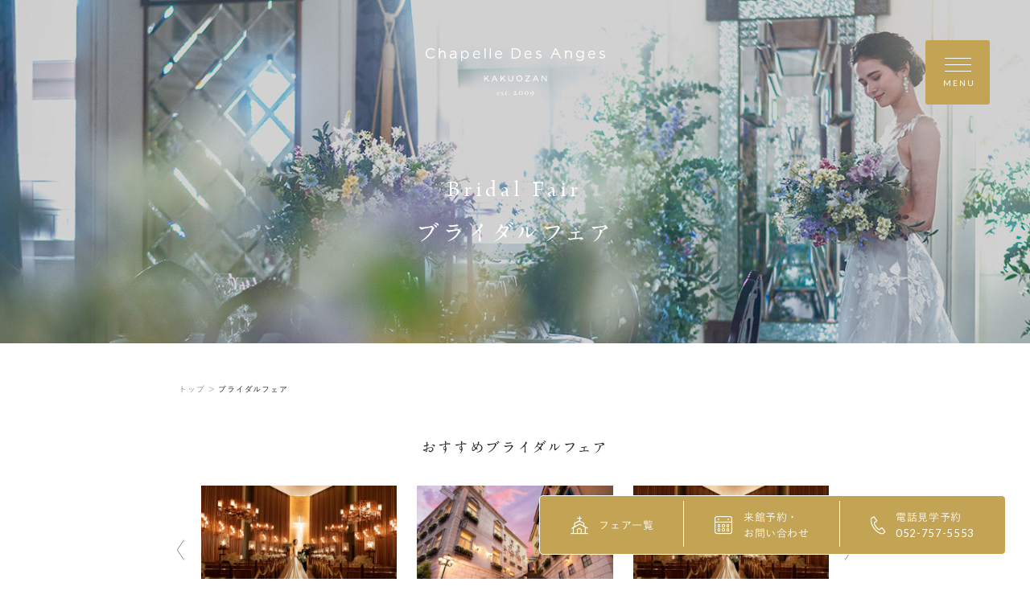

--- FILE ---
content_type: text/html; charset=UTF-8
request_url: https://www.anges-nagoya.com/fair/date/2022/08/12/
body_size: 18636
content:
<!DOCTYPE html>
<html lang="jp">

<head>
  <meta charset="UTF-8">
  <meta name="format-detection" content="telephone=no">
  <meta name="viewport" content="width=device-width, shrink-to-fit=no">
  <meta http-equiv="X-UA-Compatible" content="IE=edge">
    <meta name='robots' content='index, follow, max-image-preview:large, max-snippet:-1, max-video-preview:-1' />
	<style>img:is([sizes="auto" i], [sizes^="auto," i]) { contain-intrinsic-size: 3000px 1500px }</style>
	
	<!-- This site is optimized with the Yoast SEO plugin v25.6 - https://yoast.com/wordpress/plugins/seo/ -->
	<title>ブライダルフェア【公式】名古屋・覚王山の結婚式場 | 覚王山ル・アンジェ教会</title>
	<link rel="canonical" href="https://www.anges-nagoya.com/fair/" />
	<meta property="og:locale" content="ja_JP" />
	<meta property="og:type" content="website" />
	<meta property="og:title" content="ブライダルフェア【公式】名古屋・覚王山の結婚式場 | 覚王山ル・アンジェ教会" />
	<meta property="og:url" content="https://www.anges-nagoya.com/fair/" />
	<meta property="og:site_name" content="覚王山ル・アンジェ教会" />
	<meta property="og:image" content="https://www.anges-nagoya.com/wp-content/uploads/2020/02/fv-01_PC.jpg" />
	<meta property="og:image:width" content="1500" />
	<meta property="og:image:height" content="880" />
	<meta property="og:image:type" content="image/jpeg" />
	<meta name="twitter:card" content="summary_large_image" />
	<script type="application/ld+json" class="yoast-schema-graph">{"@context":"https://schema.org","@graph":[{"@type":"CollectionPage","@id":"https://www.anges-nagoya.com/fair/","url":"https://www.anges-nagoya.com/fair/","name":"ブライダルフェア【公式】名古屋・覚王山の結婚式場 | 覚王山ル・アンジェ教会","isPartOf":{"@id":"https://www.anges-nagoya.com/#website"},"breadcrumb":{"@id":"https://www.anges-nagoya.com/fair/#breadcrumb"},"inLanguage":"ja"},{"@type":"BreadcrumbList","@id":"https://www.anges-nagoya.com/fair/#breadcrumb","itemListElement":[{"@type":"ListItem","position":1,"name":"ホーム","item":"https://www.anges-nagoya.com/"},{"@type":"ListItem","position":2,"name":"イベント"}]},{"@type":"WebSite","@id":"https://www.anges-nagoya.com/#website","url":"https://www.anges-nagoya.com/","name":"名古屋の結婚式場・ウエディングは覚王山ル・アンジェ教会","description":"","potentialAction":[{"@type":"SearchAction","target":{"@type":"EntryPoint","urlTemplate":"https://www.anges-nagoya.com/?s={search_term_string}"},"query-input":{"@type":"PropertyValueSpecification","valueRequired":true,"valueName":"search_term_string"}}],"inLanguage":"ja"}]}</script>
	<!-- / Yoast SEO plugin. -->


<link rel="alternate" type="application/rss+xml" title="覚王山ル・アンジェ教会 &raquo; フェア フィード" href="https://www.anges-nagoya.com/fair/feed/" />
<script type="text/javascript">
/* <![CDATA[ */
window._wpemojiSettings = {"baseUrl":"https:\/\/s.w.org\/images\/core\/emoji\/16.0.1\/72x72\/","ext":".png","svgUrl":"https:\/\/s.w.org\/images\/core\/emoji\/16.0.1\/svg\/","svgExt":".svg","source":{"concatemoji":"https:\/\/www.anges-nagoya.com\/wp-includes\/js\/wp-emoji-release.min.js?ver=6.8.3"}};
/*! This file is auto-generated */
!function(s,n){var o,i,e;function c(e){try{var t={supportTests:e,timestamp:(new Date).valueOf()};sessionStorage.setItem(o,JSON.stringify(t))}catch(e){}}function p(e,t,n){e.clearRect(0,0,e.canvas.width,e.canvas.height),e.fillText(t,0,0);var t=new Uint32Array(e.getImageData(0,0,e.canvas.width,e.canvas.height).data),a=(e.clearRect(0,0,e.canvas.width,e.canvas.height),e.fillText(n,0,0),new Uint32Array(e.getImageData(0,0,e.canvas.width,e.canvas.height).data));return t.every(function(e,t){return e===a[t]})}function u(e,t){e.clearRect(0,0,e.canvas.width,e.canvas.height),e.fillText(t,0,0);for(var n=e.getImageData(16,16,1,1),a=0;a<n.data.length;a++)if(0!==n.data[a])return!1;return!0}function f(e,t,n,a){switch(t){case"flag":return n(e,"\ud83c\udff3\ufe0f\u200d\u26a7\ufe0f","\ud83c\udff3\ufe0f\u200b\u26a7\ufe0f")?!1:!n(e,"\ud83c\udde8\ud83c\uddf6","\ud83c\udde8\u200b\ud83c\uddf6")&&!n(e,"\ud83c\udff4\udb40\udc67\udb40\udc62\udb40\udc65\udb40\udc6e\udb40\udc67\udb40\udc7f","\ud83c\udff4\u200b\udb40\udc67\u200b\udb40\udc62\u200b\udb40\udc65\u200b\udb40\udc6e\u200b\udb40\udc67\u200b\udb40\udc7f");case"emoji":return!a(e,"\ud83e\udedf")}return!1}function g(e,t,n,a){var r="undefined"!=typeof WorkerGlobalScope&&self instanceof WorkerGlobalScope?new OffscreenCanvas(300,150):s.createElement("canvas"),o=r.getContext("2d",{willReadFrequently:!0}),i=(o.textBaseline="top",o.font="600 32px Arial",{});return e.forEach(function(e){i[e]=t(o,e,n,a)}),i}function t(e){var t=s.createElement("script");t.src=e,t.defer=!0,s.head.appendChild(t)}"undefined"!=typeof Promise&&(o="wpEmojiSettingsSupports",i=["flag","emoji"],n.supports={everything:!0,everythingExceptFlag:!0},e=new Promise(function(e){s.addEventListener("DOMContentLoaded",e,{once:!0})}),new Promise(function(t){var n=function(){try{var e=JSON.parse(sessionStorage.getItem(o));if("object"==typeof e&&"number"==typeof e.timestamp&&(new Date).valueOf()<e.timestamp+604800&&"object"==typeof e.supportTests)return e.supportTests}catch(e){}return null}();if(!n){if("undefined"!=typeof Worker&&"undefined"!=typeof OffscreenCanvas&&"undefined"!=typeof URL&&URL.createObjectURL&&"undefined"!=typeof Blob)try{var e="postMessage("+g.toString()+"("+[JSON.stringify(i),f.toString(),p.toString(),u.toString()].join(",")+"));",a=new Blob([e],{type:"text/javascript"}),r=new Worker(URL.createObjectURL(a),{name:"wpTestEmojiSupports"});return void(r.onmessage=function(e){c(n=e.data),r.terminate(),t(n)})}catch(e){}c(n=g(i,f,p,u))}t(n)}).then(function(e){for(var t in e)n.supports[t]=e[t],n.supports.everything=n.supports.everything&&n.supports[t],"flag"!==t&&(n.supports.everythingExceptFlag=n.supports.everythingExceptFlag&&n.supports[t]);n.supports.everythingExceptFlag=n.supports.everythingExceptFlag&&!n.supports.flag,n.DOMReady=!1,n.readyCallback=function(){n.DOMReady=!0}}).then(function(){return e}).then(function(){var e;n.supports.everything||(n.readyCallback(),(e=n.source||{}).concatemoji?t(e.concatemoji):e.wpemoji&&e.twemoji&&(t(e.twemoji),t(e.wpemoji)))}))}((window,document),window._wpemojiSettings);
/* ]]> */
</script>
<style id='wp-emoji-styles-inline-css' type='text/css'>

	img.wp-smiley, img.emoji {
		display: inline !important;
		border: none !important;
		box-shadow: none !important;
		height: 1em !important;
		width: 1em !important;
		margin: 0 0.07em !important;
		vertical-align: -0.1em !important;
		background: none !important;
		padding: 0 !important;
	}
</style>
<link rel='stylesheet' id='wp-block-library-css' href='https://www.anges-nagoya.com/wp-includes/css/dist/block-library/style.min.css?ver=6.8.3' type='text/css' media='all' />
<style id='classic-theme-styles-inline-css' type='text/css'>
/*! This file is auto-generated */
.wp-block-button__link{color:#fff;background-color:#32373c;border-radius:9999px;box-shadow:none;text-decoration:none;padding:calc(.667em + 2px) calc(1.333em + 2px);font-size:1.125em}.wp-block-file__button{background:#32373c;color:#fff;text-decoration:none}
</style>
<style id='global-styles-inline-css' type='text/css'>
:root{--wp--preset--aspect-ratio--square: 1;--wp--preset--aspect-ratio--4-3: 4/3;--wp--preset--aspect-ratio--3-4: 3/4;--wp--preset--aspect-ratio--3-2: 3/2;--wp--preset--aspect-ratio--2-3: 2/3;--wp--preset--aspect-ratio--16-9: 16/9;--wp--preset--aspect-ratio--9-16: 9/16;--wp--preset--color--black: #000000;--wp--preset--color--cyan-bluish-gray: #abb8c3;--wp--preset--color--white: #ffffff;--wp--preset--color--pale-pink: #f78da7;--wp--preset--color--vivid-red: #cf2e2e;--wp--preset--color--luminous-vivid-orange: #ff6900;--wp--preset--color--luminous-vivid-amber: #fcb900;--wp--preset--color--light-green-cyan: #7bdcb5;--wp--preset--color--vivid-green-cyan: #00d084;--wp--preset--color--pale-cyan-blue: #8ed1fc;--wp--preset--color--vivid-cyan-blue: #0693e3;--wp--preset--color--vivid-purple: #9b51e0;--wp--preset--gradient--vivid-cyan-blue-to-vivid-purple: linear-gradient(135deg,rgba(6,147,227,1) 0%,rgb(155,81,224) 100%);--wp--preset--gradient--light-green-cyan-to-vivid-green-cyan: linear-gradient(135deg,rgb(122,220,180) 0%,rgb(0,208,130) 100%);--wp--preset--gradient--luminous-vivid-amber-to-luminous-vivid-orange: linear-gradient(135deg,rgba(252,185,0,1) 0%,rgba(255,105,0,1) 100%);--wp--preset--gradient--luminous-vivid-orange-to-vivid-red: linear-gradient(135deg,rgba(255,105,0,1) 0%,rgb(207,46,46) 100%);--wp--preset--gradient--very-light-gray-to-cyan-bluish-gray: linear-gradient(135deg,rgb(238,238,238) 0%,rgb(169,184,195) 100%);--wp--preset--gradient--cool-to-warm-spectrum: linear-gradient(135deg,rgb(74,234,220) 0%,rgb(151,120,209) 20%,rgb(207,42,186) 40%,rgb(238,44,130) 60%,rgb(251,105,98) 80%,rgb(254,248,76) 100%);--wp--preset--gradient--blush-light-purple: linear-gradient(135deg,rgb(255,206,236) 0%,rgb(152,150,240) 100%);--wp--preset--gradient--blush-bordeaux: linear-gradient(135deg,rgb(254,205,165) 0%,rgb(254,45,45) 50%,rgb(107,0,62) 100%);--wp--preset--gradient--luminous-dusk: linear-gradient(135deg,rgb(255,203,112) 0%,rgb(199,81,192) 50%,rgb(65,88,208) 100%);--wp--preset--gradient--pale-ocean: linear-gradient(135deg,rgb(255,245,203) 0%,rgb(182,227,212) 50%,rgb(51,167,181) 100%);--wp--preset--gradient--electric-grass: linear-gradient(135deg,rgb(202,248,128) 0%,rgb(113,206,126) 100%);--wp--preset--gradient--midnight: linear-gradient(135deg,rgb(2,3,129) 0%,rgb(40,116,252) 100%);--wp--preset--font-size--small: 13px;--wp--preset--font-size--medium: 20px;--wp--preset--font-size--large: 36px;--wp--preset--font-size--x-large: 42px;--wp--preset--spacing--20: 0.44rem;--wp--preset--spacing--30: 0.67rem;--wp--preset--spacing--40: 1rem;--wp--preset--spacing--50: 1.5rem;--wp--preset--spacing--60: 2.25rem;--wp--preset--spacing--70: 3.38rem;--wp--preset--spacing--80: 5.06rem;--wp--preset--shadow--natural: 6px 6px 9px rgba(0, 0, 0, 0.2);--wp--preset--shadow--deep: 12px 12px 50px rgba(0, 0, 0, 0.4);--wp--preset--shadow--sharp: 6px 6px 0px rgba(0, 0, 0, 0.2);--wp--preset--shadow--outlined: 6px 6px 0px -3px rgba(255, 255, 255, 1), 6px 6px rgba(0, 0, 0, 1);--wp--preset--shadow--crisp: 6px 6px 0px rgba(0, 0, 0, 1);}:where(.is-layout-flex){gap: 0.5em;}:where(.is-layout-grid){gap: 0.5em;}body .is-layout-flex{display: flex;}.is-layout-flex{flex-wrap: wrap;align-items: center;}.is-layout-flex > :is(*, div){margin: 0;}body .is-layout-grid{display: grid;}.is-layout-grid > :is(*, div){margin: 0;}:where(.wp-block-columns.is-layout-flex){gap: 2em;}:where(.wp-block-columns.is-layout-grid){gap: 2em;}:where(.wp-block-post-template.is-layout-flex){gap: 1.25em;}:where(.wp-block-post-template.is-layout-grid){gap: 1.25em;}.has-black-color{color: var(--wp--preset--color--black) !important;}.has-cyan-bluish-gray-color{color: var(--wp--preset--color--cyan-bluish-gray) !important;}.has-white-color{color: var(--wp--preset--color--white) !important;}.has-pale-pink-color{color: var(--wp--preset--color--pale-pink) !important;}.has-vivid-red-color{color: var(--wp--preset--color--vivid-red) !important;}.has-luminous-vivid-orange-color{color: var(--wp--preset--color--luminous-vivid-orange) !important;}.has-luminous-vivid-amber-color{color: var(--wp--preset--color--luminous-vivid-amber) !important;}.has-light-green-cyan-color{color: var(--wp--preset--color--light-green-cyan) !important;}.has-vivid-green-cyan-color{color: var(--wp--preset--color--vivid-green-cyan) !important;}.has-pale-cyan-blue-color{color: var(--wp--preset--color--pale-cyan-blue) !important;}.has-vivid-cyan-blue-color{color: var(--wp--preset--color--vivid-cyan-blue) !important;}.has-vivid-purple-color{color: var(--wp--preset--color--vivid-purple) !important;}.has-black-background-color{background-color: var(--wp--preset--color--black) !important;}.has-cyan-bluish-gray-background-color{background-color: var(--wp--preset--color--cyan-bluish-gray) !important;}.has-white-background-color{background-color: var(--wp--preset--color--white) !important;}.has-pale-pink-background-color{background-color: var(--wp--preset--color--pale-pink) !important;}.has-vivid-red-background-color{background-color: var(--wp--preset--color--vivid-red) !important;}.has-luminous-vivid-orange-background-color{background-color: var(--wp--preset--color--luminous-vivid-orange) !important;}.has-luminous-vivid-amber-background-color{background-color: var(--wp--preset--color--luminous-vivid-amber) !important;}.has-light-green-cyan-background-color{background-color: var(--wp--preset--color--light-green-cyan) !important;}.has-vivid-green-cyan-background-color{background-color: var(--wp--preset--color--vivid-green-cyan) !important;}.has-pale-cyan-blue-background-color{background-color: var(--wp--preset--color--pale-cyan-blue) !important;}.has-vivid-cyan-blue-background-color{background-color: var(--wp--preset--color--vivid-cyan-blue) !important;}.has-vivid-purple-background-color{background-color: var(--wp--preset--color--vivid-purple) !important;}.has-black-border-color{border-color: var(--wp--preset--color--black) !important;}.has-cyan-bluish-gray-border-color{border-color: var(--wp--preset--color--cyan-bluish-gray) !important;}.has-white-border-color{border-color: var(--wp--preset--color--white) !important;}.has-pale-pink-border-color{border-color: var(--wp--preset--color--pale-pink) !important;}.has-vivid-red-border-color{border-color: var(--wp--preset--color--vivid-red) !important;}.has-luminous-vivid-orange-border-color{border-color: var(--wp--preset--color--luminous-vivid-orange) !important;}.has-luminous-vivid-amber-border-color{border-color: var(--wp--preset--color--luminous-vivid-amber) !important;}.has-light-green-cyan-border-color{border-color: var(--wp--preset--color--light-green-cyan) !important;}.has-vivid-green-cyan-border-color{border-color: var(--wp--preset--color--vivid-green-cyan) !important;}.has-pale-cyan-blue-border-color{border-color: var(--wp--preset--color--pale-cyan-blue) !important;}.has-vivid-cyan-blue-border-color{border-color: var(--wp--preset--color--vivid-cyan-blue) !important;}.has-vivid-purple-border-color{border-color: var(--wp--preset--color--vivid-purple) !important;}.has-vivid-cyan-blue-to-vivid-purple-gradient-background{background: var(--wp--preset--gradient--vivid-cyan-blue-to-vivid-purple) !important;}.has-light-green-cyan-to-vivid-green-cyan-gradient-background{background: var(--wp--preset--gradient--light-green-cyan-to-vivid-green-cyan) !important;}.has-luminous-vivid-amber-to-luminous-vivid-orange-gradient-background{background: var(--wp--preset--gradient--luminous-vivid-amber-to-luminous-vivid-orange) !important;}.has-luminous-vivid-orange-to-vivid-red-gradient-background{background: var(--wp--preset--gradient--luminous-vivid-orange-to-vivid-red) !important;}.has-very-light-gray-to-cyan-bluish-gray-gradient-background{background: var(--wp--preset--gradient--very-light-gray-to-cyan-bluish-gray) !important;}.has-cool-to-warm-spectrum-gradient-background{background: var(--wp--preset--gradient--cool-to-warm-spectrum) !important;}.has-blush-light-purple-gradient-background{background: var(--wp--preset--gradient--blush-light-purple) !important;}.has-blush-bordeaux-gradient-background{background: var(--wp--preset--gradient--blush-bordeaux) !important;}.has-luminous-dusk-gradient-background{background: var(--wp--preset--gradient--luminous-dusk) !important;}.has-pale-ocean-gradient-background{background: var(--wp--preset--gradient--pale-ocean) !important;}.has-electric-grass-gradient-background{background: var(--wp--preset--gradient--electric-grass) !important;}.has-midnight-gradient-background{background: var(--wp--preset--gradient--midnight) !important;}.has-small-font-size{font-size: var(--wp--preset--font-size--small) !important;}.has-medium-font-size{font-size: var(--wp--preset--font-size--medium) !important;}.has-large-font-size{font-size: var(--wp--preset--font-size--large) !important;}.has-x-large-font-size{font-size: var(--wp--preset--font-size--x-large) !important;}
:where(.wp-block-post-template.is-layout-flex){gap: 1.25em;}:where(.wp-block-post-template.is-layout-grid){gap: 1.25em;}
:where(.wp-block-columns.is-layout-flex){gap: 2em;}:where(.wp-block-columns.is-layout-grid){gap: 2em;}
:root :where(.wp-block-pullquote){font-size: 1.5em;line-height: 1.6;}
</style>
<link rel="https://api.w.org/" href="https://www.anges-nagoya.com/wp-json/" /><link rel="EditURI" type="application/rsd+xml" title="RSD" href="https://www.anges-nagoya.com/xmlrpc.php?rsd" />
  <link rel="shortcut icon" href="https://www.anges-nagoya.com/wp-content/themes/anges-nagoya/assets/images/common/ogp/favicon.ico">
  <link rel="apple-touch-icon" sizes="152x152" href="https://www.anges-nagoya.com/wp-content/themes/anges-nagoya/assets/images/common/appleicon.png">

  <script data-landinghub="dispatcher-helper-tag">(function(w,d,i,wl){const u=new URL('https://airport.landinghub.cloud/dispatcher/manifest.json');u.searchParams.set('id',i);u.searchParams.set('location',w.location.href);wl.length&&u.searchParams.set('wl',wl.join(','));const l=d.createElement('link');l.rel='preload';l.as='fetch';l.crossOrigin='anonymous';l.href=u.href;d.head.prepend(l)})(window,document,'355b4357-841a-49ea-80c7-fdbb99d63a13',[])</script>
  <script src="https://airport.landinghub.cloud/dispatcher/latest/index.js?id=355b4357-841a-49ea-80c7-fdbb99d63a13" data-landinghub="dispatcher-tag" referrerpolicy="strict-origin"></script>

  <script>
    (function(d) {
      var config = {
          kitId: 'gjp4yzy',
          scriptTimeout: 3000,
          async: true
        },
        h = d.documentElement,
        t = setTimeout(function() {
          h.className = h.className.replace(/\bwf-loading\b/g, "") + " wf-inactive";
        }, config.scriptTimeout),
        tk = d.createElement("script"),
        f = false,
        s = d.getElementsByTagName("script")[0],
        a;
      h.className += " wf-loading";
      tk.src = 'https://use.typekit.net/' + config.kitId + '.js';
      tk.async = true;
      tk.onload = tk.onreadystatechange = function() {
        a = this.readyState;
        if (f || a && a != "complete" && a != "loaded") return;
        f = true;
        clearTimeout(t);
        try {
          Typekit.load(config)
        } catch (e) {}
      };
      s.parentNode.insertBefore(tk, s)
    })(document);
  </script>
  <script>
    (function(d) {
      var config = {
          kitId: 'gjp4yzy',
          scriptTimeout: 3000,
          async: true
        },
        h = d.documentElement,
        t = setTimeout(function() {
          h.className = h.className.replace(/\bwf-loading\b/g, "") + " wf-inactive";
        }, config.scriptTimeout),
        tk = d.createElement("script"),
        f = false,
        s = d.getElementsByTagName("script")[0],
        a;
      h.className += " wf-loading";
      tk.src = 'https://use.typekit.net/' + config.kitId + '.js';
      tk.async = true;
      tk.onload = tk.onreadystatechange = function() {
        a = this.readyState;
        if (f || a && a != "complete" && a != "loaded") return;
        f = true;
        clearTimeout(t);
        try {
          Typekit.load(config)
        } catch (e) {}
      };
      s.parentNode.insertBefore(tk, s)
    })(document);
  </script>
  <link href="https://fonts.googleapis.com/css?family=Lato&display=swap" rel="stylesheet">
  <link rel="stylesheet" href="https://morisawafonts.net/c/01K4XTMRXY4AWF41861W81FW0C/mf.css">
  <link rel="stylesheet" href="https://www.anges-nagoya.com/wp-content/themes/anges-nagoya/assets/css/style.css?v=20260121">

      <!-- Global site tag (gtag.js) - Google Analytics -->
    <script async src="https://www.googletagmanager.com/gtag/js?id=UA-4422786-13"></script>
    <script>
      window.dataLayer = window.dataLayer || [];

      function gtag() {
        dataLayer.push(arguments);
      }
      gtag('js', new Date());

      gtag('config', 'UA-4422786-13');
    </script>

    <!-- Google Tag Manager -->
    <script>
      (function(w, d, s, l, i) {
        w[l] = w[l] || [];
        w[l].push({
          'gtm.start': new Date().getTime(),
          event: 'gtm.js'
        });
        var f = d.getElementsByTagName(s)[0],
          j = d.createElement(s),
          dl = l != 'dataLayer' ? '&l=' + l : '';
        j.async = true;
        j.src =
          'https://www.googletagmanager.com/gtm.js?id=' + i + dl;
        f.parentNode.insertBefore(j, f);
      })(window, document, 'script', 'dataLayer', 'GTM-T3MV5Z5');
    </script>
    <!-- End Google Tag Manager -->

    </head>

<body>
      <!-- Google Tag Manager (noscript) -->
    <noscript><iframe src="https://www.googletagmanager.com/ns.html?id=GTM-T3MV5Z5" height="0" width="0" style="display:none;visibility:hidden"></iframe></noscript>
    <!-- End Google Tag Manager (noscript) -->
  <div class="loader" id="js-loader"></div>
<div id="js-container" class="container fair-index">
    <svg xmlns="http://www.w3.org/2000/svg" xmlns:xlink="http://www.w3.org/1999/xlink" x="0px" y="0px" style="enable-background:new 0 0 141.73 38.19;" xml:space="preserve" class="svg-symbol">
	 <symbol viewBox="0 0 141.73 38.16" id="logo">
	 <g>
	<g>
		<polygon class="st0" points="48.11,23.59 50.07,21.58 49.33,21.58 49.31,21.58 46.78,24.21 46.78,21.58 46.24,21.58 46.2,21.58 
			46.2,26.16 46.74,26.16 46.78,26.16 46.78,24.93 47.7,24 49.41,26.16 50.07,26.16 50.15,26.16 50.1,26.1 		"/>
		<path class="st0" d="M54.63,21.55h-0.5h-0.03l-2.09,4.61h0.58h0.03l0.53-1.19h2.4l0.53,1.19h0.57h0.06l-0.02-0.05L54.63,21.55z
			 M55.32,24.44h-1.93l0.97-2.16L55.32,24.44z"/>
		<polygon class="st0" points="61.02,23.59 62.99,21.58 62.24,21.58 62.23,21.58 59.7,24.21 59.7,21.58 59.15,21.58 59.11,21.58 
			59.11,26.16 59.66,26.16 59.7,26.16 59.7,24.93 60.61,24 62.33,26.16 62.98,26.16 63.06,26.16 63.01,26.1 		"/>
		<path class="st0" d="M68.51,21.58v2.66c0,0.97-0.5,1.44-1.32,1.45c-0.84,0-1.33-0.52-1.34-1.48v-2.62h-0.55h-0.04v2.66
			c0,0.64,0.19,1.14,0.53,1.48c0.34,0.34,0.82,0.51,1.38,0.51c0.57,0,1.05-0.17,1.39-0.52c0.34-0.34,0.53-0.85,0.53-1.51v-2.62
			h-0.55H68.51z"/>
		<path class="st0" d="M73.97,21.51c-1.39,0-2.34,1.1-2.34,2.37c0,1.27,0.94,2.36,2.33,2.36c1.39,0,2.34-1.1,2.34-2.37
			C76.3,22.6,75.36,21.51,73.97,21.51z M73.97,25.69c-1.01,0-1.73-0.81-1.74-1.82c0-1.01,0.72-1.81,1.72-1.81
			c1,0,1.73,0.81,1.73,1.82C75.69,24.89,74.98,25.69,73.97,25.69z"/>
		<polygon class="st0" points="78.79,22.08 78.79,22.12 78.83,22.12 81.57,22.12 78.7,25.77 78.7,26.12 78.7,26.16 82.38,26.16 
			82.38,25.66 82.38,25.63 79.5,25.63 82.38,21.98 82.38,21.62 82.38,21.58 78.79,21.58 		"/>
		<path class="st0" d="M87.17,21.55h-0.5h-0.03l-2.08,4.61h0.58h0.03l0.53-1.19h2.4l0.53,1.19h0.57h0.06l-0.02-0.05L87.17,21.55z
			 M87.86,24.44h-1.93l0.97-2.16L87.86,24.44z"/>
		<polygon class="st0" points="95,21.58 94.96,21.58 94.96,21.62 94.96,25.11 92.19,21.58 91.69,21.58 91.65,21.58 91.65,26.16 
			92.19,26.16 92.23,26.16 92.23,22.54 95.07,26.16 95.5,26.16 95.54,26.16 95.54,21.58 		"/>
	</g>
	<g>
		<path class="st0" d="M58.02,34.88c0.13,0.12,0.21,0.29,0.21,0.49c0,0.04-0.05,0.1-0.11,0.1s-1.07,0-1.34-0.01
			c-0.02,0-0.04,0.03-0.05,0.05c-0.02,0.05-0.03,0.15-0.03,0.21c0,0.23,0.09,0.5,0.22,0.67c0.13,0.18,0.38,0.32,0.66,0.32
			c0.26,0,0.44-0.06,0.54-0.21c0.02-0.04,0.05-0.07,0.08-0.07c0.04,0,0.05,0.04,0.05,0.07c0,0.05-0.02,0.11-0.04,0.14
			c-0.21,0.3-0.52,0.44-0.85,0.44c-0.64,0-1.06-0.48-1.06-1.17c0-0.47,0.25-0.94,0.71-1.15c0.15-0.07,0.35-0.11,0.45-0.11
			C57.64,34.65,57.87,34.73,58.02,34.88z M56.78,35.24c-0.01,0.03,0.01,0.06,0.02,0.06c0.15,0.01,0.47,0.01,0.76,0
			c0.14,0,0.2-0.03,0.2-0.15c0-0.17-0.18-0.35-0.39-0.35C57.11,34.81,56.89,34.97,56.78,35.24z"/>
		<path class="st0" d="M60.97,34.68c0.06,0.01,0.18,0.06,0.19,0.06c0.01,0.01,0.05,0.05,0.05,0.08c0,0.11,0.02,0.31,0.02,0.35
			c0,0.05-0.02,0.11-0.07,0.11c-0.02,0-0.06-0.04-0.09-0.1c-0.13-0.28-0.28-0.39-0.47-0.39c-0.24,0-0.35,0.24-0.35,0.37
			c0,0.2,0.19,0.35,0.58,0.57c0.33,0.19,0.46,0.39,0.46,0.66c0,0.27-0.19,0.47-0.34,0.58c-0.11,0.07-0.31,0.13-0.49,0.13
			c-0.18,0-0.47-0.05-0.57-0.13c-0.02-0.03-0.09-0.28-0.09-0.45c0-0.06,0.01-0.12,0.05-0.12c0.05,0,0.09,0.07,0.12,0.13
			c0.17,0.3,0.32,0.42,0.54,0.42c0.08,0,0.17-0.04,0.24-0.09c0.09-0.07,0.13-0.21,0.13-0.32c0-0.16-0.08-0.28-0.26-0.39
			c-0.14-0.1-0.18-0.13-0.36-0.25c-0.18-0.11-0.37-0.32-0.37-0.59c0-0.2,0.1-0.39,0.32-0.53c0.11-0.07,0.27-0.12,0.47-0.12
			C60.78,34.65,60.9,34.67,60.97,34.68z"/>
		<path class="st0" d="M64.34,34.71c0.01,0,0.06,0.03,0.06,0.05c0-0.02,0.02,0.15,0.02,0.22c0,0.05-0.11,0.06-0.15,0.06
			c-0.02,0-0.58,0-0.64,0c-0.03,0-0.05,0.03-0.05,0.04c-0.01,0.12-0.01,0.98-0.01,1.27c0,0.15,0.04,0.22,0.1,0.29
			c0.11,0.1,0.24,0.11,0.36,0.11c0.08,0,0.2-0.03,0.29-0.09c0.05-0.03,0.06-0.04,0.09-0.04c0.01,0,0.03,0.01,0.03,0.06
			c0,0.05-0.04,0.11-0.08,0.15c-0.16,0.15-0.37,0.26-0.63,0.26c-0.24,0-0.45-0.15-0.52-0.28c-0.06-0.1-0.08-0.22-0.08-0.39
			c0-0.22,0.02-1.1,0.02-1.31c0-0.04-0.11-0.08-0.22-0.12c-0.05-0.02-0.08-0.05-0.08-0.06c0-0.02,0.02-0.05,0.03-0.06
			c0.21-0.17,0.39-0.31,0.47-0.41c0.07-0.08,0.11-0.13,0.14-0.13c0.03,0,0.08,0.05,0.08,0.06c0,0.02,0,0.11,0,0.28
			c0,0.02,0.02,0.05,0.05,0.05C63.74,34.73,64.32,34.71,64.34,34.71z"/>
		<path class="st0" d="M66.66,36.76c0,0.19-0.14,0.34-0.33,0.34c-0.14,0-0.32-0.09-0.32-0.34c0-0.25,0.22-0.34,0.32-0.34
			C66.58,36.42,66.66,36.64,66.66,36.76z"/>
		<path class="st0" d="M72.05,35.98c0.02-0.04,0.08-0.08,0.13-0.07c0.03,0,0.03,0.05,0.02,0.08c-0.11,0.31-0.18,0.52-0.23,0.79
			c-0.02,0.1-0.06,0.11-0.09,0.11h-0.01c-0.45-0.03-0.76-0.03-1.25-0.03c-0.45,0-0.69,0-1.14,0.02c-0.04,0-0.06-0.08,0-0.14
			c0.12-0.12,0.31-0.31,0.42-0.4c0.15-0.13,0.93-0.77,0.95-1.32c0.01-0.33-0.18-0.56-0.45-0.56c-0.31,0-0.57,0.07-0.81,0.33
			c-0.03,0.03-0.05,0.06-0.08,0.05c-0.04-0.01-0.06-0.06-0.06-0.1c0-0.06,0.33-0.76,1.15-0.76c0.45,0,0.72,0.42,0.72,0.86
			c0,0.22-0.12,0.49-0.29,0.69c-0.21,0.25-0.77,0.77-0.84,0.82c-0.04,0.03,0.02,0.06,0.06,0.06h1.14
			C71.67,36.42,71.92,36.24,72.05,35.98z"/>
		<path class="st0" d="M76.58,35.46c0,0.83-0.66,1.52-1.48,1.52c-0.84,0-1.49-0.7-1.49-1.53c0-0.81,0.67-1.46,1.48-1.46
			C75.9,33.99,76.58,34.64,76.58,35.46z M74.15,35.45c0,0.59,0.33,1.24,0.9,1.24c0.57,0,0.99-0.36,0.99-1.23
			c0-0.58-0.32-1.18-0.91-1.18C74.56,34.28,74.15,34.77,74.15,35.45z"/>
		<path class="st0" d="M81.16,35.46c0,0.83-0.66,1.52-1.48,1.52c-0.84,0-1.49-0.7-1.49-1.53c0-0.81,0.67-1.46,1.48-1.46
			C80.48,33.99,81.16,34.64,81.16,35.46z M78.73,35.45c0,0.59,0.33,1.24,0.9,1.24c0.57,0,0.99-0.36,0.99-1.23
			c0-0.58-0.32-1.18-0.91-1.18C79.14,34.28,78.73,34.77,78.73,35.45z"/>
		<path class="st0" d="M85.45,35.41c0,0.79-0.5,1.42-0.88,1.79c-0.38,0.38-1.23,0.9-1.71,0.97h-0.03c-0.03,0-0.06-0.01-0.06-0.03
			c0-0.05,0.05-0.08,0.1-0.09c0.4-0.13,1.21-0.78,1.5-1.17c0.25-0.33,0.53-0.79,0.53-1.58c0-0.58-0.38-1.05-0.89-1.05
			c-0.45,0-0.67,0.43-0.67,0.77c0,0.42,0.31,0.87,0.68,0.87c0.29,0,0.38-0.1,0.56-0.18c0.03-0.01,0.06,0.05,0.05,0.08
			c-0.05,0.09-0.15,0.19-0.23,0.24c-0.1,0.08-0.38,0.23-0.64,0.23c-0.48,0-0.9-0.38-0.9-0.88c0-0.63,0.54-1.39,1.38-1.39
			C84.9,33.99,85.45,34.58,85.45,35.41z"/>
	</g>
	<g>
		<g>
			<path class="st0" d="M70.72,8.14H67.9V0h2.83c2.56,0,4.33,1.76,4.33,4.06S73.28,8.14,70.72,8.14z M70.72,0.85h-1.91v6.45h1.91
				c2.06,0,3.37-1.4,3.37-3.21S72.78,0.85,70.72,0.85z"/>
			<path class="st0" d="M81.04,7.37c0.82,0,1.4-0.34,1.89-0.85l0.56,0.5c-0.6,0.67-1.33,1.13-2.47,1.13c-1.65,0-2.99-1.26-2.99-3.13
				c0-1.74,1.22-3.13,2.88-3.13c1.21,0,1.92,0.59,2.29,1.26c0.47,0.87,0.39,1.87,0.39,1.87h-4.71C78.87,6.45,79.74,7.37,81.04,7.37z
				 M82.79,4.38C82.7,3.29,82.1,2.67,80.9,2.67c-1.04,0-1.89,0.62-2,1.71H82.79z"/>
			<path class="st0" d="M89.36,8.14c-0.86,0-1.82-0.34-2.5-0.89l0.46-0.64c0.65,0.49,1.38,0.77,2.09,0.77
				c0.72,0,1.25-0.37,1.25-0.96V6.4c0-0.61-0.71-0.84-1.51-1.06c-0.95-0.27-2-0.6-2-1.71V3.61c0-1.04,0.86-1.73,2.06-1.73
				c0.74,0,1.26,0.26,1.88,0.67l-0.41,0.68c-0.56-0.36-0.91-0.58-1.49-0.58c-0.71,0-1.17,0.37-1.17,0.88v0.02
				c0,0.57,0.75,0.79,1.55,1.04c0.94,0.28,1.94,0.64,1.94,1.73v0.02C91.51,7.48,90.56,8.14,89.36,8.14z"/>
		</g>
		<g>
			<path class="st0" d="M3.95,8.14C1.68,8.14,0,6.36,0,4.08C0,1.83,1.67,0,3.98,0c1.43,0,2.28,0.51,3.07,1.25L6.44,1.9
				C5.78,1.27,5.04,0.82,3.97,0.82c-1.74,0-3.05,1.41-3.05,3.24s1.32,3.26,3.05,3.26c1.08,0,1.79-0.42,2.54-1.14L7.1,6.76
				C6.28,7.59,5.38,8.14,3.95,8.14z"/>
			<path class="st0" d="M11.28,8.14h-0.91V0h0.91v3c0.4-0.66,1.04-1.12,2.09-1.12c1.33,0,2.34,1.02,2.34,2.48v3.79H14.8V4.58
				c0-1.13-0.61-1.84-1.69-1.84c-1.05,0-1.83,1.44-1.83,2.59V8.14z"/>
			<path class="st0" d="M19.79,3.42l-0.21-0.78c0.59-0.4,1.27-0.76,2.14-0.76c1.65,0,2.58,0.84,2.58,2.44v3.83h-0.87l0-0.85
				C23,7.75,22.31,8.14,21.24,8.14c-1.12,0-2.26-0.63-2.26-1.9c0-1.29,1.05-1.97,2.59-1.97c0.77,0,1.32,0.11,1.86,0.26V4.33
				c0-1.09-0.67-1.65-1.8-1.65C20.92,2.68,20.34,3.05,19.79,3.42z M19.84,6.2c-0.01,0.86,0.76,1.23,1.58,1.23
				c1,0,2.02-1.07,2.02-1.76V5.21C23,5.08,22.4,4.95,21.67,4.95C20.53,4.95,19.85,5.43,19.84,6.2z"/>
			<path class="st0" d="M46.47,8.14V0h0.86v8.14H46.47z"/>
			<path class="st0" d="M50.61,8.14V0h0.86v8.14H50.61z"/>
			<path class="st0" d="M40.35,7.37c0.82,0,1.4-0.34,1.89-0.85l0.56,0.5c-0.6,0.67-1.33,1.13-2.47,1.13c-1.65,0-2.99-1.26-2.99-3.13
				c0-1.74,1.22-3.13,2.88-3.13c1.21,0,1.92,0.59,2.29,1.26c0.47,0.87,0.39,1.87,0.39,1.87h-4.71C38.18,6.45,39.05,7.37,40.35,7.37z
				 M42.1,4.38c-0.09-1.09-0.69-1.71-1.89-1.71c-1.04,0-1.89,0.62-2,1.71H42.1z"/>
			<path class="st0" d="M57.76,7.37c0.82,0,1.4-0.34,1.89-0.85l0.56,0.5c-0.6,0.67-1.33,1.13-2.47,1.13c-1.65,0-2.99-1.26-2.99-3.13
				c0-1.74,1.22-3.13,2.88-3.13c1.21,0,1.92,0.59,2.29,1.26c0.47,0.87,0.39,1.87,0.39,1.87h-4.71C55.59,6.45,56.46,7.37,57.76,7.37z
				 M59.51,4.38c-0.09-1.09-0.69-1.71-1.89-1.71c-1.04,0-1.89,0.62-2,1.71H59.51z"/>
			<path class="st0" d="M31.14,8.26c-1.14,0-1.87-0.62-2.34-1.3v3.07h-0.91V2.01h0.91v1.23c0.5-0.73,1.22-1.36,2.34-1.36
				c1.47,0,2.92,1.16,2.92,3.18C34.06,7.08,32.62,8.26,31.14,8.26z M30.97,2.7c-1.14,0-2.21,0.95-2.21,2.37
				c0,1.43,1.08,2.38,2.21,2.38c1.18,0,2.15-0.88,2.15-2.37C33.12,3.62,32.13,2.7,30.97,2.7z"/>
		</g>
		<g>
			<path class="st0" d="M111.08,8.14h-0.91V1.88h0.91v0.69c0.38-0.44,1.04-0.69,2.1-0.69c1.48,0,2.35,1,2.35,2.46v3.81h-0.91V4.56
				c0-1.14-0.62-1.85-1.7-1.85c-1.06,0-1.84,0.77-1.84,1.92V8.14z"/>
			<path class="st0" d="M139.58,8.14c-0.86,0-1.82-0.34-2.5-0.89l0.46-0.64c0.65,0.49,1.38,0.77,2.09,0.77
				c0.72,0,1.25-0.37,1.25-0.96V6.4c0-0.61-0.71-0.84-1.51-1.06c-0.95-0.27-2-0.6-2-1.71V3.61c0-1.04,0.86-1.73,2.06-1.73
				c0.74,0,1.26,0.26,1.88,0.67l-0.41,0.68c-0.56-0.36-0.91-0.58-1.49-0.58c-0.71,0-1.17,0.37-1.17,0.88v0.02
				c0,0.57,0.75,0.79,1.55,1.04c0.94,0.28,1.94,0.64,1.94,1.73v0.02C141.73,7.48,140.78,8.14,139.58,8.14z"/>
			<path class="st0" d="M131.26,7.37c0.82,0,1.4-0.34,1.89-0.85l0.56,0.5c-0.6,0.67-1.33,1.13-2.47,1.13
				c-1.65,0-2.99-1.26-2.99-3.13c0-1.74,1.22-3.13,2.88-3.13c1.21,0,1.92,0.59,2.29,1.26c0.47,0.87,0.39,1.87,0.39,1.87h-4.71
				C129.09,6.45,129.96,7.37,131.26,7.37z M133.01,4.38c-0.09-1.09-0.69-1.71-1.89-1.71c-1.04,0-1.89,0.62-2,1.71H133.01z"/>
			<path class="st0" d="M105.42,5.01l-0.38-0.82l-1.89-4.03L103.07,0h-0.76l-0.07,0.16l-1.89,4.03l-0.38,0.82L98.5,8.14h0.91
				l1.47-3.13h3.65l1.47,3.13h0.91L105.42,5.01z M101.26,4.19l1.44-3.07l1.44,3.07H101.26z"/>
			<path class="st0" d="M121.87,10.02c-1.02,0-1.96-0.28-2.77-0.85l0.41-0.71c0.7,0.51,1.47,0.78,2.35,0.78
				c1.35,0,2.22-0.74,2.22-2.17V6.35c-0.53,0.71-1.27,1.29-2.4,1.29c-1.46,0-2.87-1.09-2.87-2.87c0-1.79,1.42-2.89,2.87-2.89
				c1.14,0,1.89,0.57,2.38,1.23v-1.1h0.91v5.04C124.97,9.02,123.74,10.02,121.87,10.02z M121.85,2.68c-1.16,0-2.11,0.79-2.11,2.07
				c0,1.25,0.98,2.09,2.11,2.09c1.16,0,2.24-0.83,2.24-2.08C124.1,3.5,123.01,2.68,121.85,2.68z"/>
		</g>
	</g>
</g>
	 </symbol>

</svg>
<header class="global-header" id="js-global-header">
    <div class="global-header__inner">
        <a href="https://www.anges-nagoya.com/" class="global-header__logo">
        	<svg viewBox="0 0 141.73 38.16"><use xlink:href="#logo"></use></svg>
        </a>

        <div class="global-header__btn" id="js-global-header__btn">
            <div class="global-header__btn-icon">
                <span></span><span></span><span></span>
            </div>
            <div class="global-header__btn-text"><span>MENU</span><span>CLOSE</span></div>
        </div>
	</div>
	<div class="global-header__menu" id="js-global-header__menu">
		<div class="global-header__menu-container">
			<div class="global-header__menu-left">
				<div class="global-header__menu-left-inner">
					<div class="global-header__menu-logo">
						<a href="https://www.anges-nagoya.com/">
							<svg viewBox="0 0 141.73 38.16"><use xlink:href="#logo"></use></svg>
						</a>
					</div>
					<div class="global-header__menu-link">
						<a href="https://www.anges-nagoya.com/concept/"><span>コンセプト</span></a>
						<a href="https://www.anges-nagoya.com/gallery/"><span>フォトギャラリー</span></a>
						<a href="https://www.anges-nagoya.com/plan/"><span>料金プラン</span></a>
						<a href="https://www.anges-nagoya.com/report/"><span>挙式レポート&ブログ</span></a>
						<a href="https://www.anges-nagoya.com/guest/"><span>ご列席の皆様へ</span></a>
						<a href="https://www.anges-nagoya.com/access/"><span>アクセス</span></a>
					</div>
					<div class="global-header__menu-items">
						<div class="global-header__menu-item">
							<a href="https://www.anges-nagoya.com/chapel/">
								<div class="global-header__menu-item-img">
									<img src="https://www.anges-nagoya.com/wp-content/themes/anges-nagoya/assets/images/common/nav1.jpg" alt="" decoding="async" class="br-pc">
									<img src="https://www.anges-nagoya.com/wp-content/themes/anges-nagoya/assets/images/common/nav1-sp.jpg" alt="" decoding="async" class="br-sp">
								</div>
								<p class="global-header__menu-item-text">チャペル</p>
							</a>
						</div>
						<div class="global-header__menu-item">
							<a href="https://www.anges-nagoya.com/banquet/">
								<div class="global-header__menu-item-img">
									<img src="https://www.anges-nagoya.com/wp-content/themes/anges-nagoya/assets/images/common/nav2.jpg" alt="" decoding="async" class="br-pc">
									<img src="https://www.anges-nagoya.com/wp-content/themes/anges-nagoya/assets/images/common/nav2-sp.jpg" alt="" decoding="async" class="br-sp">
								</div>
								<p class="global-header__menu-item-text">パーティ会場</p>
							</a>
						</div>
						<div class="global-header__menu-item">
							<a href="https://www.anges-nagoya.com/cuisine/">
								<div class="global-header__menu-item-img">
									<img src="https://www.anges-nagoya.com/wp-content/themes/anges-nagoya/assets/images/common/nav3.jpg" alt="" decoding="async" class="br-pc">
									<img src="https://www.anges-nagoya.com/wp-content/themes/anges-nagoya/assets/images/common/nav3-sp.jpg" alt="" decoding="async" class="br-sp">
								</div>
								<p class="global-header__menu-item-text">お料理</p>
							</a>
						</div>
						<div class="global-header__menu-item">
							<a href="https://www.anges-nagoya.com/dress/">
								<div class="global-header__menu-item-img">
									<img src="https://www.anges-nagoya.com/wp-content/themes/anges-nagoya/assets/images/common/nav4.jpg" alt="" decoding="async" class="br-pc">
									<img src="https://www.anges-nagoya.com/wp-content/themes/anges-nagoya/assets/images/common/nav4-sp.jpg" alt="" decoding="async" class="br-sp">
								</div>
								<p class="global-header__menu-item-text">ドレス</p>
							</a>
						</div>
					</div>
				</div>
			</div>
			<div class="global-header__menu-right">
				<div class="global-header__menu-right-inner">
					<div class="global-header__menu-fair">
						<a href="https://www.anges-nagoya.com/fair/">
							<div class="global-header__menu-fair-img">
								<img src="https://www.anges-nagoya.com/wp-content/themes/anges-nagoya/assets/images/common/nav-fair.png" alt="" decoding="async" class="br-pc">
								<img src="https://www.anges-nagoya.com/wp-content/themes/anges-nagoya/assets/images/common/nav-fair-sp.png" alt="" decoding="async" class="br-sp">
							</div>
							<p class="global-header__menu-fair-text"><i class="icon icon-icon-fair"></i><span>ブライダルフェア</span></p>
						</a>
					</div>
					<div class="global-header__menu-form">
						<a href="https://www.anges-nagoya.com/request/"><i class="icon icon-icon-doc"></i><span>資料請求</span></a>
						<a href="https://www.anges-nagoya.com/contact/"><i class="icon icon-icon-cal"></i><span>来館予約・お問い合わせ</span></a>
					</div>
					<div class="global-header__menu-aside">
						<div class="global-header__menu-aside-title">【お問い合わせ】</div>
						<div class="global-header__menu-aside-tel">
							<a href="tel:052-757-5553"><i class="icon icon-icon-tel"></i><span>052-757-5553</span></a>
						</div>
						<p class="global-header__menu-aside-close">平日 12:00〜18:00／土日祝 10:00〜19:00<br>火曜定休（祝日除く）</p>
						<p class="global-header__menu-aside-address">〒464-0835<br>
						愛知県名古屋市千種区御棚町3-26<br>
						地下鉄東山線「覚王山」駅4番出口より徒歩8分</p>
						<div class="global-header__menu-aside-insta">
							<a href="https://www.instagram.com/kakuozan_anges/" target="_blank">
								<i class="icon icon-icon-insta"></i><span>公式インスタグラム</span>
							</a>
						</div>
					</div>
				</div>
			</div>
		</div>
	</div>
</header>
    <main id="js-main" class="main">
        <div id="barba-wrapper">
            <div class="barba-container">
                <div class="page-container" data-id="fair-index">
                    <header class="subpage-header js-header-trigger">
    <div class="subpage-header__inner">
        <h1 class="subpage-header__title">
            <i class="subpage-header__en">Bridal Fair</i>
            <span class="subpage-header__jp">ブライダルフェア</span>
        </h1>
    </div>
</header>                    <div class="breadcrumb">
    <div class="inner2">
        <nav class="breadcrumb__items">
            <a href="https://www.anges-nagoya.com/">トップ ＞</a><span>ブライダルフェア</span>
        </nav>
    </div>
</div>                    <div class="fair-recommend">
    <div class="inner2">
                    <div class="fair-recommend__inner">
            <h2 class="home-chapel__title fair-recommend__title"><span class="">おすすめブライダルフェア</span></h2>

            <div class="fair-recommend__slider">
                <div class="swiper-container " id="js-fair-recommend__slider">
                    <div class="fair-recommend__items swiper-wrapper">
                                            <article class="fair-recommend__item swiper-slide">
                            <a href="https://www.anges-nagoya.com/fair/10194/">
                                <div class="fair-recommend__item-cover">
                                                                        <div class="fair-recommend__item-img" style="background-image: url(https://www.anges-nagoya.com/wp-content/uploads/2024/04/aafba49ca78151087b7eb0b8e14fdd8a-1-560x374.jpg)" data-background-image="https://www.anges-nagoya.com/wp-content/uploads/2024/04/aafba49ca78151087b7eb0b8e14fdd8a-1-560x374.jpg">
                                        <img src="https://www.anges-nagoya.com/wp-content/themes/anges-nagoya/assets/images/common/32.png" alt="" decoding="async">
                                    </div>
                                </div>
                                                                                            <h3 class="fair-recommend__item-title"><span>1/24(土) 教会口コミ1位【150万×ドレス59万優待】熟撰和牛試食×ギフト1万×パーソナルカラー&#038;骨格無料診断</span></h3>
                            </a>
                            <div class="fair-recommend__item-btn">
                                <a href="https://www.anges-nagoya.com/fair/10194/" class="btn btn-brown btn-mid">
                                    <span>このフェアの詳細を見る</span>
                                    <i class="icon icon-icon-arrow"></i>
                                </a>
                            </div>
                        </article>
                                            <article class="fair-recommend__item swiper-slide">
                            <a href="https://www.anges-nagoya.com/fair/9926/">
                                <div class="fair-recommend__item-cover">
                                                                        <div class="fair-recommend__item-img" style="background-image: url(https://www.anges-nagoya.com/wp-content/uploads/2024/12/496A6492-560x374.jpg)" data-background-image="https://www.anges-nagoya.com/wp-content/uploads/2024/12/496A6492-560x374.jpg">
                                        <img src="https://www.anges-nagoya.com/wp-content/themes/anges-nagoya/assets/images/common/32.png" alt="" decoding="async">
                                    </div>
                                </div>
                                                                                            <h3 class="fair-recommend__item-title"><span>1/25(日) ＼150万優待×ドレスフリーチョイス／3万の和牛試食×独立型教会</span></h3>
                            </a>
                            <div class="fair-recommend__item-btn">
                                <a href="https://www.anges-nagoya.com/fair/9926/" class="btn btn-brown btn-mid">
                                    <span>このフェアの詳細を見る</span>
                                    <i class="icon icon-icon-arrow"></i>
                                </a>
                            </div>
                        </article>
                                        </div>
                </div>
                <div class="fair-recommend__slider-pagination" id="js-fair-recommend__slider-pagination"></div>
                <div class="fair-recommend__slider-nav fair-recommend__slider-nav-prev" id="js-fair-recommend__slider-prev"><i class="icon icon-icon-prev"></i></div>
                <div class="fair-recommend__slider-nav fair-recommend__slider-nav-next" id="js-fair-recommend__slider-next"><i class="icon icon-icon-next"></i></div>
            </div>
        </div>
            
    </div>
</div>                    <div class="fair-search">
    <div class="inner2">
        <div class="fair-search__inner">
            <form action="https://www.anges-nagoya.com/fair/?" method="get" id="js-fair-search-form">
                <div class="fair-search__row">
                    <div class="fair-search__title">カレンダーからフェアを探す</div>
                    <div class="fair-search__info">
                        <div class="fair-search__input">
                            <input type="text" name="f_date" readonly value="2022-08-12" id="js-fair-search__input">
                            <i class="icon icon-icon-cal"></i>
                        </div>
                    </div>
                </div>
                <div class="fair-search__row">
                    <div class="fair-search__title">フェアの条件から探す</div>
                    <div class="fair-search__info">
                        <div class="fair-search__checkbox" id="js-fair-search__cat">
                                                                        <label><input type="checkbox" name="f_cat" value="focus-on-cooking"><i></i><span>お料理重視</span></label>
                                                <label><input type="checkbox" name="f_cat" value="visit"><i></i><span>初めて見学</span></label>
                                                <label><input type="checkbox" name="f_cat" value="small"><i></i><span>少人数</span></label>
                                                <label><input type="checkbox" name="f_cat" value="try-on-experience"><i></i><span>試着体験</span></label>
                                                </div>
                        <input type="hidden" name="f_cat" value="" id="js-fair-search__checkbox">
                    </div>
                </div>
                <div class="fair-search__btn">
                    <a href="#" class="btn btn-gold btn-mid" id="js-fair-search__submit">
                        <span>この条件で絞り込む</span>
                        <i class="icon icon-icon-arrow"></i>
                    </a>
                </div>
            </form>
        </div>
    </div>
</div>                    <div class="fair-items">
    <div class="inner2">
        <h2 class="fair-items__title"><b>0</b><i>件</i><span>のフェアが見つかりました</span></h2>


        
    </div>
</div>                    <div class="fair-cal" id="js-fair-cal">
    <div class="fair-cal__inner">
        <div class="fair-cal__content">

            <div class="home-fair__cal-slider">                <div class="swiper-container" id="js-home-fair__cal-slider">
                    <div class="swiper-wrapper">


                                                                    <div class="swiper-slide">
                            <div class="home-fair__cal-item">
                                                                <div class="home-fair__cal-item-year">2026</div>
                                <div class="home-fair__cal-item-month"><span>01</span><i>月</i></div>
                                <div class="home-fair__cal-item-pagination">
                                    <div class="home-fair__cal-item-prev">
                                                                        </div>
                                    <div class="home-fair__cal-item-next">
                                                                            <div class="home-fair__cal-item-btn js-home-fair__cal-item-next">
                                            <span>02月</span><i class="icon icon-icon-arrow"></i>
                                        </div>
                                                                        </div>
                                </div>
                                <div class="home-fair__cal-item-table">
                                    <div class="home-fair__cal-item-weekday">
                                        <div>月</div>
                                        <div>火</div>
                                        <div>水</div>
                                        <div>木</div>
                                        <div>金</div>
                                        <div class="is-sat">土</div>
                                        <div class="is-sun">日</div>
                                    </div>
                                                                                                
                                                                    <div class="home-fair__cal-item-row">
                                                                        <div class="">
                                        <a href="https://www.anges-nagoya.com/fair/date/2026/01/00/" data-date="2026-01-00">                                                                                    </a>                                        </div>
                                                                            
                                    
                                                            
                                                                        <div class="">
                                        <a href="https://www.anges-nagoya.com/fair/date/2026/01/00/" data-date="2026-01-00">                                                                                    </a>                                        </div>
                                                                            
                                    
                                                            
                                                                        <div class="">
                                        <a href="https://www.anges-nagoya.com/fair/date/2026/01/00/" data-date="2026-01-00">                                                                                    </a>                                        </div>
                                                                            
                                    
                                                            
                                                                        <div class=" is-disable">
                                                                                    1                                                                                </div>
                                                                            
                                    
                                                            
                                                                        <div class=" is-disable">
                                                                                    2                                                                                </div>
                                                                            
                                    
                                                            
                                                                        <div class="is-sat is-disable">
                                                                                    3                                                                                </div>
                                                                            
                                    
                                                            
                                                                        <div class="is-sun is-disable">
                                                                                    4                                                                                </div>
                                                                                                                </div>
                                    
                                    
                                                            
                                                                    <div class="home-fair__cal-item-row">
                                                                        <div class=" is-disable">
                                                                                    5                                                                                </div>
                                                                            
                                    
                                                            
                                                                        <div class=" is-disable">
                                                                                    6                                                                                </div>
                                                                            
                                    
                                                            
                                                                        <div class=" is-disable">
                                                                                    7                                                                                </div>
                                                                            
                                    
                                                            
                                                                        <div class=" is-disable">
                                                                                    8                                                                                </div>
                                                                            
                                    
                                                            
                                                                        <div class=" is-disable">
                                                                                    9                                                                                </div>
                                                                            
                                    
                                                            
                                                                        <div class="is-sat is-disable">
                                                                                    10                                                                                </div>
                                                                            
                                    
                                                            
                                                                        <div class="is-sun is-disable">
                                                                                    11                                                                                </div>
                                                                                                                </div>
                                    
                                    
                                                            
                                                                    <div class="home-fair__cal-item-row">
                                                                        <div class=" is-disable">
                                                                                    12                                                                                </div>
                                                                            
                                    
                                                            
                                                                        <div class=" is-disable">
                                                                                    13                                                                                </div>
                                                                            
                                    
                                                            
                                                                        <div class=" is-disable">
                                                                                    14                                                                                </div>
                                                                            
                                    
                                                            
                                                                        <div class=" is-disable">
                                                                                    15                                                                                </div>
                                                                            
                                    
                                                            
                                                                        <div class=" is-disable">
                                                                                    16                                                                                </div>
                                                                            
                                    
                                                            
                                                                        <div class="is-sat is-disable">
                                                                                    17                                                                                </div>
                                                                            
                                    
                                                            
                                                                        <div class="is-sun is-disable">
                                                                                    18                                                                                </div>
                                                                                                                </div>
                                    
                                    
                                                            
                                                                    <div class="home-fair__cal-item-row">
                                                                        <div class=" is-disable">
                                                                                    19                                                                                </div>
                                                                            
                                    
                                                            
                                                                        <div class=" is-disable">
                                                                                    20                                                                                </div>
                                                                            
                                    
                                                            
                                                                        <div class=" is-disable">
                                                                                    21                                                                                </div>
                                                                            
                                    
                                                            
                                                                        <div class="">
                                        <a href="https://www.anges-nagoya.com/fair/date/2026/01/22/" data-date="2026-01-22">                                            22                                        </a>                                        </div>
                                                                            
                                    
                                                            
                                                                        <div class="">
                                        <a href="https://www.anges-nagoya.com/fair/date/2026/01/23/" data-date="2026-01-23">                                            23                                        </a>                                        </div>
                                                                            
                                    
                                                            
                                                                        <div class="is-sat">
                                        <a href="https://www.anges-nagoya.com/fair/date/2026/01/24/" data-date="2026-01-24">                                            24                                        </a>                                        </div>
                                                                            
                                    
                                                            
                                                                        <div class="is-sun">
                                        <a href="https://www.anges-nagoya.com/fair/date/2026/01/25/" data-date="2026-01-25">                                            25                                        </a>                                        </div>
                                                                                                                </div>
                                    
                                    
                                                            
                                                                    <div class="home-fair__cal-item-row">
                                                                        <div class="">
                                        <a href="https://www.anges-nagoya.com/fair/date/2026/01/26/" data-date="2026-01-26">                                            26                                        </a>                                        </div>
                                                                            
                                    
                                                            
                                                                        <div class=" is-disable">
                                                                                    27                                                                                </div>
                                                                            
                                    
                                                            
                                                                        <div class="">
                                        <a href="https://www.anges-nagoya.com/fair/date/2026/01/28/" data-date="2026-01-28">                                            28                                        </a>                                        </div>
                                                                            
                                    
                                                            
                                                                        <div class="">
                                        <a href="https://www.anges-nagoya.com/fair/date/2026/01/29/" data-date="2026-01-29">                                            29                                        </a>                                        </div>
                                                                            
                                    
                                                            
                                                                        <div class="">
                                        <a href="https://www.anges-nagoya.com/fair/date/2026/01/30/" data-date="2026-01-30">                                            30                                        </a>                                        </div>
                                                                            
                                    
                                                            
                                                                        <div class="is-sat">
                                        <a href="https://www.anges-nagoya.com/fair/date/2026/01/31/" data-date="2026-01-31">                                            31                                        </a>                                        </div>
                                                                            
                                    
                                                            
                                                                        <div class="">
                                        <a href="https://www.anges-nagoya.com/fair/date/2026/01/00/" data-date="2026-01-00">                                                                                    </a>                                        </div>
                                                                                                                </div>
                                    
                                    
                                                            </div>
                            </div>
                            
                        </div>
                                                                    <div class="swiper-slide">
                            <div class="home-fair__cal-item">
                                                                <div class="home-fair__cal-item-year">2026</div>
                                <div class="home-fair__cal-item-month"><span>02</span><i>月</i></div>
                                <div class="home-fair__cal-item-pagination">
                                    <div class="home-fair__cal-item-prev">
                                                                            <div class="home-fair__cal-item-btn js-home-fair__cal-item-prev">
                                            <i class="icon icon-icon-arrow"></i><span>01月</span>
                                        </div>
                                                                        </div>
                                    <div class="home-fair__cal-item-next">
                                                                            <div class="home-fair__cal-item-btn js-home-fair__cal-item-next">
                                            <span>03月</span><i class="icon icon-icon-arrow"></i>
                                        </div>
                                                                        </div>
                                </div>
                                <div class="home-fair__cal-item-table">
                                    <div class="home-fair__cal-item-weekday">
                                        <div>月</div>
                                        <div>火</div>
                                        <div>水</div>
                                        <div>木</div>
                                        <div>金</div>
                                        <div class="is-sat">土</div>
                                        <div class="is-sun">日</div>
                                    </div>
                                                                                                
                                                                    <div class="home-fair__cal-item-row">
                                                                        <div class="">
                                        <a href="https://www.anges-nagoya.com/fair/date/2026/02/00/" data-date="2026-02-00">                                                                                    </a>                                        </div>
                                                                            
                                    
                                                            
                                                                        <div class="">
                                        <a href="https://www.anges-nagoya.com/fair/date/2026/02/00/" data-date="2026-02-00">                                                                                    </a>                                        </div>
                                                                            
                                    
                                                            
                                                                        <div class="">
                                        <a href="https://www.anges-nagoya.com/fair/date/2026/02/00/" data-date="2026-02-00">                                                                                    </a>                                        </div>
                                                                            
                                    
                                                            
                                                                        <div class="">
                                        <a href="https://www.anges-nagoya.com/fair/date/2026/02/00/" data-date="2026-02-00">                                                                                    </a>                                        </div>
                                                                            
                                    
                                                            
                                                                        <div class="">
                                        <a href="https://www.anges-nagoya.com/fair/date/2026/02/00/" data-date="2026-02-00">                                                                                    </a>                                        </div>
                                                                            
                                    
                                                            
                                                                        <div class="">
                                        <a href="https://www.anges-nagoya.com/fair/date/2026/02/00/" data-date="2026-02-00">                                                                                    </a>                                        </div>
                                                                            
                                    
                                                            
                                                                        <div class="is-sun">
                                        <a href="https://www.anges-nagoya.com/fair/date/2026/02/01/" data-date="2026-02-01">                                            1                                        </a>                                        </div>
                                                                                                                </div>
                                    
                                    
                                                            
                                                                    <div class="home-fair__cal-item-row">
                                                                        <div class="">
                                        <a href="https://www.anges-nagoya.com/fair/date/2026/02/02/" data-date="2026-02-02">                                            2                                        </a>                                        </div>
                                                                            
                                    
                                                            
                                                                        <div class=" is-disable">
                                                                                    3                                                                                </div>
                                                                            
                                    
                                                            
                                                                        <div class="">
                                        <a href="https://www.anges-nagoya.com/fair/date/2026/02/04/" data-date="2026-02-04">                                            4                                        </a>                                        </div>
                                                                            
                                    
                                                            
                                                                        <div class="">
                                        <a href="https://www.anges-nagoya.com/fair/date/2026/02/05/" data-date="2026-02-05">                                            5                                        </a>                                        </div>
                                                                            
                                    
                                                            
                                                                        <div class="">
                                        <a href="https://www.anges-nagoya.com/fair/date/2026/02/06/" data-date="2026-02-06">                                            6                                        </a>                                        </div>
                                                                            
                                    
                                                            
                                                                        <div class="is-sat">
                                        <a href="https://www.anges-nagoya.com/fair/date/2026/02/07/" data-date="2026-02-07">                                            7                                        </a>                                        </div>
                                                                            
                                    
                                                            
                                                                        <div class="is-sun">
                                        <a href="https://www.anges-nagoya.com/fair/date/2026/02/08/" data-date="2026-02-08">                                            8                                        </a>                                        </div>
                                                                                                                </div>
                                    
                                    
                                                            
                                                                    <div class="home-fair__cal-item-row">
                                                                        <div class="">
                                        <a href="https://www.anges-nagoya.com/fair/date/2026/02/09/" data-date="2026-02-09">                                            9                                        </a>                                        </div>
                                                                            
                                    
                                                            
                                                                        <div class=" is-disable">
                                                                                    10                                                                                </div>
                                                                            
                                    
                                                            
                                                                        <div class="">
                                        <a href="https://www.anges-nagoya.com/fair/date/2026/02/11/" data-date="2026-02-11">                                            11                                        </a>                                        </div>
                                                                            
                                    
                                                            
                                                                        <div class="">
                                        <a href="https://www.anges-nagoya.com/fair/date/2026/02/12/" data-date="2026-02-12">                                            12                                        </a>                                        </div>
                                                                            
                                    
                                                            
                                                                        <div class="">
                                        <a href="https://www.anges-nagoya.com/fair/date/2026/02/13/" data-date="2026-02-13">                                            13                                        </a>                                        </div>
                                                                            
                                    
                                                            
                                                                        <div class="is-sat">
                                        <a href="https://www.anges-nagoya.com/fair/date/2026/02/14/" data-date="2026-02-14">                                            14                                        </a>                                        </div>
                                                                            
                                    
                                                            
                                                                        <div class="is-sun">
                                        <a href="https://www.anges-nagoya.com/fair/date/2026/02/15/" data-date="2026-02-15">                                            15                                        </a>                                        </div>
                                                                                                                </div>
                                    
                                    
                                                            
                                                                    <div class="home-fair__cal-item-row">
                                                                        <div class="">
                                        <a href="https://www.anges-nagoya.com/fair/date/2026/02/16/" data-date="2026-02-16">                                            16                                        </a>                                        </div>
                                                                            
                                    
                                                            
                                                                        <div class=" is-disable">
                                                                                    17                                                                                </div>
                                                                            
                                    
                                                            
                                                                        <div class="">
                                        <a href="https://www.anges-nagoya.com/fair/date/2026/02/18/" data-date="2026-02-18">                                            18                                        </a>                                        </div>
                                                                            
                                    
                                                            
                                                                        <div class="">
                                        <a href="https://www.anges-nagoya.com/fair/date/2026/02/19/" data-date="2026-02-19">                                            19                                        </a>                                        </div>
                                                                            
                                    
                                                            
                                                                        <div class="">
                                        <a href="https://www.anges-nagoya.com/fair/date/2026/02/20/" data-date="2026-02-20">                                            20                                        </a>                                        </div>
                                                                            
                                    
                                                            
                                                                        <div class="is-sat">
                                        <a href="https://www.anges-nagoya.com/fair/date/2026/02/21/" data-date="2026-02-21">                                            21                                        </a>                                        </div>
                                                                            
                                    
                                                            
                                                                        <div class="is-sun">
                                        <a href="https://www.anges-nagoya.com/fair/date/2026/02/22/" data-date="2026-02-22">                                            22                                        </a>                                        </div>
                                                                                                                </div>
                                    
                                    
                                                            
                                                                    <div class="home-fair__cal-item-row">
                                                                        <div class="">
                                        <a href="https://www.anges-nagoya.com/fair/date/2026/02/23/" data-date="2026-02-23">                                            23                                        </a>                                        </div>
                                                                            
                                    
                                                            
                                                                        <div class=" is-disable">
                                                                                    24                                                                                </div>
                                                                            
                                    
                                                            
                                                                        <div class="">
                                        <a href="https://www.anges-nagoya.com/fair/date/2026/02/25/" data-date="2026-02-25">                                            25                                        </a>                                        </div>
                                                                            
                                    
                                                            
                                                                        <div class="">
                                        <a href="https://www.anges-nagoya.com/fair/date/2026/02/26/" data-date="2026-02-26">                                            26                                        </a>                                        </div>
                                                                            
                                    
                                                            
                                                                        <div class="">
                                        <a href="https://www.anges-nagoya.com/fair/date/2026/02/27/" data-date="2026-02-27">                                            27                                        </a>                                        </div>
                                                                            
                                    
                                                            
                                                                        <div class="is-sat">
                                        <a href="https://www.anges-nagoya.com/fair/date/2026/02/28/" data-date="2026-02-28">                                            28                                        </a>                                        </div>
                                                                            
                                    
                                                            
                                                                        <div class="">
                                        <a href="https://www.anges-nagoya.com/fair/date/2026/02/00/" data-date="2026-02-00">                                                                                    </a>                                        </div>
                                                                                                                </div>
                                    
                                    
                                                            </div>
                            </div>
                            
                        </div>
                                                                    <div class="swiper-slide">
                            <div class="home-fair__cal-item">
                                                                <div class="home-fair__cal-item-year">2026</div>
                                <div class="home-fair__cal-item-month"><span>03</span><i>月</i></div>
                                <div class="home-fair__cal-item-pagination">
                                    <div class="home-fair__cal-item-prev">
                                                                            <div class="home-fair__cal-item-btn js-home-fair__cal-item-prev">
                                            <i class="icon icon-icon-arrow"></i><span>02月</span>
                                        </div>
                                                                        </div>
                                    <div class="home-fair__cal-item-next">
                                                                        </div>
                                </div>
                                <div class="home-fair__cal-item-table">
                                    <div class="home-fair__cal-item-weekday">
                                        <div>月</div>
                                        <div>火</div>
                                        <div>水</div>
                                        <div>木</div>
                                        <div>金</div>
                                        <div class="is-sat">土</div>
                                        <div class="is-sun">日</div>
                                    </div>
                                                                                                
                                                                    <div class="home-fair__cal-item-row">
                                                                        <div class="">
                                        <a href="https://www.anges-nagoya.com/fair/date/2026/03/00/" data-date="2026-03-00">                                                                                    </a>                                        </div>
                                                                            
                                    
                                                            
                                                                        <div class="">
                                        <a href="https://www.anges-nagoya.com/fair/date/2026/03/00/" data-date="2026-03-00">                                                                                    </a>                                        </div>
                                                                            
                                    
                                                            
                                                                        <div class="">
                                        <a href="https://www.anges-nagoya.com/fair/date/2026/03/00/" data-date="2026-03-00">                                                                                    </a>                                        </div>
                                                                            
                                    
                                                            
                                                                        <div class="">
                                        <a href="https://www.anges-nagoya.com/fair/date/2026/03/00/" data-date="2026-03-00">                                                                                    </a>                                        </div>
                                                                            
                                    
                                                            
                                                                        <div class="">
                                        <a href="https://www.anges-nagoya.com/fair/date/2026/03/00/" data-date="2026-03-00">                                                                                    </a>                                        </div>
                                                                            
                                    
                                                            
                                                                        <div class="">
                                        <a href="https://www.anges-nagoya.com/fair/date/2026/03/00/" data-date="2026-03-00">                                                                                    </a>                                        </div>
                                                                            
                                    
                                                            
                                                                        <div class="is-sun">
                                        <a href="https://www.anges-nagoya.com/fair/date/2026/03/01/" data-date="2026-03-01">                                            1                                        </a>                                        </div>
                                                                                                                </div>
                                    
                                    
                                                            
                                                                    <div class="home-fair__cal-item-row">
                                                                        <div class="">
                                        <a href="https://www.anges-nagoya.com/fair/date/2026/03/02/" data-date="2026-03-02">                                            2                                        </a>                                        </div>
                                                                            
                                    
                                                            
                                                                        <div class=" is-disable">
                                                                                    3                                                                                </div>
                                                                            
                                    
                                                            
                                                                        <div class="">
                                        <a href="https://www.anges-nagoya.com/fair/date/2026/03/04/" data-date="2026-03-04">                                            4                                        </a>                                        </div>
                                                                            
                                    
                                                            
                                                                        <div class="">
                                        <a href="https://www.anges-nagoya.com/fair/date/2026/03/05/" data-date="2026-03-05">                                            5                                        </a>                                        </div>
                                                                            
                                    
                                                            
                                                                        <div class="">
                                        <a href="https://www.anges-nagoya.com/fair/date/2026/03/06/" data-date="2026-03-06">                                            6                                        </a>                                        </div>
                                                                            
                                    
                                                            
                                                                        <div class="is-sat">
                                        <a href="https://www.anges-nagoya.com/fair/date/2026/03/07/" data-date="2026-03-07">                                            7                                        </a>                                        </div>
                                                                            
                                    
                                                            
                                                                        <div class="is-sun">
                                        <a href="https://www.anges-nagoya.com/fair/date/2026/03/08/" data-date="2026-03-08">                                            8                                        </a>                                        </div>
                                                                                                                </div>
                                    
                                    
                                                            
                                                                    <div class="home-fair__cal-item-row">
                                                                        <div class="">
                                        <a href="https://www.anges-nagoya.com/fair/date/2026/03/09/" data-date="2026-03-09">                                            9                                        </a>                                        </div>
                                                                            
                                    
                                                            
                                                                        <div class=" is-disable">
                                                                                    10                                                                                </div>
                                                                            
                                    
                                                            
                                                                        <div class="">
                                        <a href="https://www.anges-nagoya.com/fair/date/2026/03/11/" data-date="2026-03-11">                                            11                                        </a>                                        </div>
                                                                            
                                    
                                                            
                                                                        <div class="">
                                        <a href="https://www.anges-nagoya.com/fair/date/2026/03/12/" data-date="2026-03-12">                                            12                                        </a>                                        </div>
                                                                            
                                    
                                                            
                                                                        <div class="">
                                        <a href="https://www.anges-nagoya.com/fair/date/2026/03/13/" data-date="2026-03-13">                                            13                                        </a>                                        </div>
                                                                            
                                    
                                                            
                                                                        <div class="is-sat">
                                        <a href="https://www.anges-nagoya.com/fair/date/2026/03/14/" data-date="2026-03-14">                                            14                                        </a>                                        </div>
                                                                            
                                    
                                                            
                                                                        <div class="is-sun">
                                        <a href="https://www.anges-nagoya.com/fair/date/2026/03/15/" data-date="2026-03-15">                                            15                                        </a>                                        </div>
                                                                                                                </div>
                                    
                                    
                                                            
                                                                    <div class="home-fair__cal-item-row">
                                                                        <div class="">
                                        <a href="https://www.anges-nagoya.com/fair/date/2026/03/16/" data-date="2026-03-16">                                            16                                        </a>                                        </div>
                                                                            
                                    
                                                            
                                                                        <div class=" is-disable">
                                                                                    17                                                                                </div>
                                                                            
                                    
                                                            
                                                                        <div class="">
                                        <a href="https://www.anges-nagoya.com/fair/date/2026/03/18/" data-date="2026-03-18">                                            18                                        </a>                                        </div>
                                                                            
                                    
                                                            
                                                                        <div class="">
                                        <a href="https://www.anges-nagoya.com/fair/date/2026/03/19/" data-date="2026-03-19">                                            19                                        </a>                                        </div>
                                                                            
                                    
                                                            
                                                                        <div class="">
                                        <a href="https://www.anges-nagoya.com/fair/date/2026/03/20/" data-date="2026-03-20">                                            20                                        </a>                                        </div>
                                                                            
                                    
                                                            
                                                                        <div class="is-sat">
                                        <a href="https://www.anges-nagoya.com/fair/date/2026/03/21/" data-date="2026-03-21">                                            21                                        </a>                                        </div>
                                                                            
                                    
                                                            
                                                                        <div class="is-sun">
                                        <a href="https://www.anges-nagoya.com/fair/date/2026/03/22/" data-date="2026-03-22">                                            22                                        </a>                                        </div>
                                                                                                                </div>
                                    
                                    
                                                            
                                                                    <div class="home-fair__cal-item-row">
                                                                        <div class="">
                                        <a href="https://www.anges-nagoya.com/fair/date/2026/03/23/" data-date="2026-03-23">                                            23                                        </a>                                        </div>
                                                                            
                                    
                                                            
                                                                        <div class=" is-disable">
                                                                                    24                                                                                </div>
                                                                            
                                    
                                                            
                                                                        <div class="">
                                        <a href="https://www.anges-nagoya.com/fair/date/2026/03/25/" data-date="2026-03-25">                                            25                                        </a>                                        </div>
                                                                            
                                    
                                                            
                                                                        <div class="">
                                        <a href="https://www.anges-nagoya.com/fair/date/2026/03/26/" data-date="2026-03-26">                                            26                                        </a>                                        </div>
                                                                            
                                    
                                                            
                                                                        <div class="">
                                        <a href="https://www.anges-nagoya.com/fair/date/2026/03/27/" data-date="2026-03-27">                                            27                                        </a>                                        </div>
                                                                            
                                    
                                                            
                                                                        <div class="is-sat">
                                        <a href="https://www.anges-nagoya.com/fair/date/2026/03/28/" data-date="2026-03-28">                                            28                                        </a>                                        </div>
                                                                            
                                    
                                                            
                                                                        <div class="is-sun">
                                        <a href="https://www.anges-nagoya.com/fair/date/2026/03/29/" data-date="2026-03-29">                                            29                                        </a>                                        </div>
                                                                                                                </div>
                                    
                                    
                                                            
                                                                    <div class="home-fair__cal-item-row">
                                                                        <div class="">
                                        <a href="https://www.anges-nagoya.com/fair/date/2026/03/30/" data-date="2026-03-30">                                            30                                        </a>                                        </div>
                                                                            
                                    
                                                            
                                                                        <div class=" is-disable">
                                                                                    31                                                                                </div>
                                                                            
                                    
                                                            
                                                                        <div class="">
                                        <a href="https://www.anges-nagoya.com/fair/date/2026/03/00/" data-date="2026-03-00">                                                                                    </a>                                        </div>
                                                                            
                                    
                                                            
                                                                        <div class="">
                                        <a href="https://www.anges-nagoya.com/fair/date/2026/03/00/" data-date="2026-03-00">                                                                                    </a>                                        </div>
                                                                            
                                    
                                                            
                                                                        <div class="">
                                        <a href="https://www.anges-nagoya.com/fair/date/2026/03/00/" data-date="2026-03-00">                                                                                    </a>                                        </div>
                                                                            
                                    
                                                            
                                                                        <div class="">
                                        <a href="https://www.anges-nagoya.com/fair/date/2026/03/00/" data-date="2026-03-00">                                                                                    </a>                                        </div>
                                                                            
                                    
                                                            
                                                                        <div class="">
                                        <a href="https://www.anges-nagoya.com/fair/date/2026/03/00/" data-date="2026-03-00">                                                                                    </a>                                        </div>
                                                                                                                </div>
                                    
                                    
                                                            </div>
                            </div>
                            
                        </div>
                                                                </div>
                </div>        
            </div>
            <div class="fair-cal__btn">
                <a href="#" class="btn btn-gold btn-mid" id="js-fair-cal__decide">
                    <span>日程を絞り込む</span>
                    <i class="icon icon-icon-arrow"></i>
                </a>
            </div>
            <div class="fair-cal__btn">
                <a href="#" class="btn btn-white btn-mid" id="js-fair-cal__close">
                    <span>閉じる ×</span>
                </a>
            </div>
        </div>
    </div>
</div>                </div>
            </div>
        </div>
        <div class="common-insta">
    <div class="inner">
        <a href="https://www.instagram.com/kakuozan_anges/" target="_blank" class="common-insta__title">
            <i class="icon icon-icon-insta"></i><span>公式インスタグラム</span>
        </a>
        
        <div class="common-insta__slider">
            <div class="swiper-container" id="js-common-insta__slider" data-url="https://www.anges-nagoya.com/wp-content/themes/anges-nagoya/lib/api/instagram.php">
                <ul class="swiper-wrapper common-insta__items">
                
                </ul>
            </div>
            <div class="common-insta__slider-nav common-insta__slider-nav-prev" id="js-common-insta__slider-prev"><i class="icon icon-icon-prev"></i></div>
            <div class="common-insta__slider-nav common-insta__slider-nav-next" id="js-common-insta__slider-next"><i class="icon icon-icon-next"></i></div>
        </div>
    </div>
</div>        <footer class="global-footer" id="js-global-footer">
    <div class="pagetop" id="js-pagetop"><i></i><span>TOP</span></div>
    <div class="inner">
        <div class="global-footer__logo">
            <a href="https://www.anges-nagoya.com/"><img src="https://www.anges-nagoya.com/wp-content/themes/anges-nagoya/assets/images/common/logo2.png" alt="TAKAMI BRIDALが運営する結婚式場 覚王山ル・アンジェ教会" decoding="async"></a>
        </div>
        <nav class="global-footer__sitemap">
            <div class="global-footer__items is-first">
                <a href="https://www.anges-nagoya.com/concept/"><span>コンセプト</span></a>
                <a href="https://www.anges-nagoya.com/gallery/"><span>フォトギャラリー</span></a>
                <a href="https://www.anges-nagoya.com/plan/"><span>料金プラン</span></a>
                <a href="https://www.anges-nagoya.com/report/"><span>挙式レポート & ブログ</span></a>
                <a href="https://www.anges-nagoya.com/access/"><span>アクセス</span></a>
            </div>
            <div class="global-footer__items is-second">
                <a href="https://www.anges-nagoya.com/chapel/"><span>チャペル</span></a>
                <a href="https://www.anges-nagoya.com/banquet/"><span>パーティ会場</span></a>
                <a href="https://www.anges-nagoya.com/cuisine/"><span>料理</span></a>
                <a href="https://www.anges-nagoya.com/dress/"><span>ドレス</span></a>
                <a href="https://www.anges-nagoya.com/guest/"><span>ご列席のみなさまへ</span></a>
                <a href="https://www.anges-nagoya.com/vow-renewal/"><span>バウリニューアルをお考えの方へ</span></a>
                <a href="https://www.anges-nagoya.com/at-home-wedding/"><span>ご家族での挙式をお考えの方へ</span></a>
            </div>
            <div class="global-footer__items is-third">
                <a href="https://www.anges-nagoya.com/fair/"><i class="icon icon-icon-fair"></i><span>フェア一覧</span></a>
                <a href="https://www.anges-nagoya.com/request/"><i class="icon icon-icon-doc"></i><span>資料請求</span></a>
                <a href="https://www.anges-nagoya.com/contact/"><i class="icon icon-icon-cal"></i><span>来館予約・お問い合わせ</span></a>
            </div>
            <div class="global-footer__items is-fourth">
                <a href="https://www.le-anges.gr.jp/" target="_blank"><span class="spacer">[東　京]</span><span>南青山ル・アンジェ教会</span><i class="icon icon-icon-blank"></i></a>
                <a href="https://www.anges-nagoya.com/"><span class="spacer">[名古屋]</span><span>覚王山ル・アンジェ教会</span></a>
                <a href="http://www.anges-kyoto.com/" target="_blank"><span class="spacer">[京　都]</span><span>北山ル・アンジェ教会</span><i class="icon icon-icon-blank"></i></a>
                <a href="https://www.northern-church.gr.jp/" target="_blank"><span class="spacer"></span><span>京都ノーザンチャーチ北山教会</span><i class="icon icon-icon-blank"></i></a>
                <a href="https://www.anges-akasaka.com/" target="_blank"><span class="spacer">[福　岡]</span><span>赤坂ル・アンジェ教会</span><i class="icon icon-icon-blank"></i></a>
            </div>
            <div class="global-footer__items br-sp">
                <a href="https://www.takami-bridal.co.jp/" target="_blank"><span>運営会社</span><i class="icon icon-icon-blank"></i></a>
                <a href="https://www.anges-nagoya.com/site-policy/"><span>サイトポリシー</span></a>
                <a href="https://www.anges-nagoya.com/privacy/"><span>プライバシーポリシー</span></a>
            </div>
        </nav>
        <nav class="global-footer__link">
            <a href="https://www.takami-bridal.co.jp/" target="_blank"><span>運営会社</span><i class="icon icon-icon-blank"></i></a>
            <a href="https://www.anges-nagoya.com/site-policy/"><span>サイトポリシー</span></a>
            <a href="https://www.anges-nagoya.com/privacy/"><span>プライバシーポリシー</span></a>
        </nav>
        <div class="global-footer__logo-sp">
            <a href="https://www.anges-nagoya.com/"><img src="https://www.anges-nagoya.com/wp-content/themes/anges-nagoya/assets/images/common/logo2.png" alt="TAKAMI BRIDALが運営する結婚式場 覚王山ル・アンジェ教会" decoding="async"></a>
        </div>
        <small class="global-footer__copy">&copy; 2024 <a href="https://www.anges-nagoya.com/">名古屋・覚王山のウエディング・結婚式場</a>Chapelle Des Anges</small>
    </div>
</footer>
<div class="footer-nav" id="js-footer-nav-sp">
    <a href="https://www.anges-nagoya.com/fair/"><i class="icon icon-icon-fair"></i><span>フェア一覧</span></a>
    <a href="https://www.anges-nagoya.com/contact/"><i class="icon icon-icon-cal"></i><span>来館予約・<br>お問い合わせ</span></a>
    <a href="tel:052-757-5553"><i class="icon icon-icon-tel"></i><span>電話見学予約<br>052-757-5553</span></a>
</div>    </main>
    <!--/main-->
    </div><!--/container-->
    <script src="//maps.google.com/maps/api/js?key=AIzaSyATRneLVC2DiXAJ5NZkMYl5A9sh0IWZDGw"></script>
<script>
(function(i,s,o,g,r,a,m){i['GoogleAnalyticsObject']=r;i[r]=i[r]||function(){
  (i[r].q=i[r].q||[]).push(arguments)},i[r].l=1*new Date();a=s.createElement(o),
  m=s.getElementsByTagName(o)[0];a.async=1;a.src=g;m.parentNode.insertBefore(a,m)
  })(window,document,'script','//www.google-analytics.com/analytics.js','ga');
    ga('create', 'UA-4422786-13', 'auto');
</script>
<script src="https://www.anges-nagoya.com/wp-content/themes/anges-nagoya/assets/js/main.js?v=20260121"></script><script type="speculationrules">
{"prefetch":[{"source":"document","where":{"and":[{"href_matches":"\/*"},{"not":{"href_matches":["\/wp-*.php","\/wp-admin\/*","\/wp-content\/uploads\/*","\/wp-content\/*","\/wp-content\/plugins\/*","\/wp-content\/themes\/anges-nagoya\/*","\/*\\?(.+)"]}},{"not":{"selector_matches":"a[rel~=\"nofollow\"]"}},{"not":{"selector_matches":".no-prefetch, .no-prefetch a"}}]},"eagerness":"conservative"}]}
</script>
</body>
</html>

--- FILE ---
content_type: text/html; charset=UTF-8
request_url: https://www.anges-nagoya.com/wp-content/themes/anges-nagoya/lib/api/instagram.php?_=1768962133187
body_size: 21540
content:
                    <li class="swiper-slide common-insta__item">
            <a href="https://www.instagram.com/p/DTun_G1EqxT/" target="_blank" class="">
                <div class="common-insta__item-cover" style="background-image: url(https://scontent-nrt1-1.cdninstagram.com/v/t51.82787-15/619038594_18525559345067087_1662792873200908028_n.jpg?stp=dst-jpg_e35_tt6&_nc_cat=109&ccb=7-5&_nc_sid=18de74&efg=eyJlZmdfdGFnIjoiQ0FST1VTRUxfSVRFTS5iZXN0X2ltYWdlX3VybGdlbi5DMyJ9&_nc_ohc=LdMGTy-1058Q7kNvwGq5kaX&_nc_oc=AdmH3VGEtjYF81TIHgJVl0_xOnVXIfrmkc3uF6WAP7fwkAVYXwvVQ3hZ3vm4NQGTn3Q&_nc_zt=23&_nc_ht=scontent-nrt1-1.cdninstagram.com&edm=AL-3X8kEAAAA&_nc_gid=3tuBjxq8hUOFgC937bnUkw&oh=00_Afr0C3Xb2RCVpWigB1reBeDSvjdXDHfFoI7EYgMTpx3wMQ&oe=6975F9EF)">
                    <img src="https://www.anges-nagoya.com/wp-content/themes/anges-nagoya/assets/images/common/11.png" data-src="https://scontent-nrt1-1.cdninstagram.com/v/t51.82787-15/619038594_18525559345067087_1662792873200908028_n.jpg?stp=dst-jpg_e35_tt6&_nc_cat=109&ccb=7-5&_nc_sid=18de74&efg=eyJlZmdfdGFnIjoiQ0FST1VTRUxfSVRFTS5iZXN0X2ltYWdlX3VybGdlbi5DMyJ9&_nc_ohc=LdMGTy-1058Q7kNvwGq5kaX&_nc_oc=AdmH3VGEtjYF81TIHgJVl0_xOnVXIfrmkc3uF6WAP7fwkAVYXwvVQ3hZ3vm4NQGTn3Q&_nc_zt=23&_nc_ht=scontent-nrt1-1.cdninstagram.com&edm=AL-3X8kEAAAA&_nc_gid=3tuBjxq8hUOFgC937bnUkw&oh=00_Afr0C3Xb2RCVpWigB1reBeDSvjdXDHfFoI7EYgMTpx3wMQ&oe=6975F9EF" decoding="async" alt=".&lt;br&gt;運命のジュエリー💍&lt;br&gt;&lt;br&gt;結婚式当日華やぎをくれたジュエリーたち&lt;br&gt;&lt;br&gt;鏡に映る自分を見るたびに&lt;br&gt;「今日から新しい人生が始まるんだ」と&lt;br&gt;想いがこもっています&lt;br&gt;&lt;br&gt;ひとつひとつ、こだわって選んだお気に入り&lt;br&gt;写真を見るだけで、あの日の幸せな緊張感が蘇ります&lt;br&gt;&lt;br&gt;――――――――――――&lt;br&gt;&lt;br&gt;他の投稿は下記よりご覧いただけます&lt;br&gt;&lt;br&gt;【@kakuozan_anges】&lt;br&gt;&lt;br&gt;歴史ある本格挙式&lt;br&gt;五感を満たす婚礼料理&lt;br&gt;ヨーロッパの街並みを再現した情緒あふれる非日常空間&lt;br&gt;&lt;br&gt;大切な方とのかけがえのない時間を&lt;br&gt;覚王山ル・アンジェ教会で&lt;br&gt;&lt;br&gt;【Bridal Fair】&lt;br&gt;&lt;br&gt;覚王山ル・アンジェ教会で人気の&lt;br&gt;ブライダルフェアを開催中です&lt;br&gt;&lt;br&gt;1番お得なご予約方法はプロフィールより▶︎▶︎▶︎&lt;br&gt;&lt;br&gt;――――――――――――&lt;br&gt;&lt;br&gt;#覚王山ルアンジェ教会&lt;br&gt;#takamibridal &lt;br&gt;#ブライダルジュエリー &lt;br&gt;#アクセサリー撮影 &lt;br&gt;#マリッジリング" class="">
                    <div class="top-insta__item-hover item-hover"></div>
                </div>
            </a>
        </li>
                        <li class="swiper-slide common-insta__item">
            <a href="https://www.instagram.com/p/DTm5pqhEoW_/" target="_blank" class="">
                <div class="common-insta__item-cover" style="background-image: url(https://scontent-nrt1-1.cdninstagram.com/v/t51.82787-15/618636031_18525242146067087_7287099738021335908_n.jpg?stp=dst-jpg_e35_tt6&_nc_cat=103&ccb=7-5&_nc_sid=18de74&efg=eyJlZmdfdGFnIjoiQ0FST1VTRUxfSVRFTS5iZXN0X2ltYWdlX3VybGdlbi5DMyJ9&_nc_ohc=t-s2aBIKJVkQ7kNvwEYaGtL&_nc_oc=AdmWQrpeRn8E_uB1SFUcNLped8L3QzH-5_Xk2iHdh9VEKa9sjHp_yoQaGAIdcopv3fc&_nc_zt=23&_nc_ht=scontent-nrt1-1.cdninstagram.com&edm=AL-3X8kEAAAA&_nc_gid=3tuBjxq8hUOFgC937bnUkw&oh=00_AfrHdaPB6_WEXQEvNwkpXQwh_AFoVI4YbpadGFmjLNQKfg&oe=6975FEA1)">
                    <img src="https://www.anges-nagoya.com/wp-content/themes/anges-nagoya/assets/images/common/11.png" data-src="https://scontent-nrt1-1.cdninstagram.com/v/t51.82787-15/618636031_18525242146067087_7287099738021335908_n.jpg?stp=dst-jpg_e35_tt6&_nc_cat=103&ccb=7-5&_nc_sid=18de74&efg=eyJlZmdfdGFnIjoiQ0FST1VTRUxfSVRFTS5iZXN0X2ltYWdlX3VybGdlbi5DMyJ9&_nc_ohc=t-s2aBIKJVkQ7kNvwEYaGtL&_nc_oc=AdmWQrpeRn8E_uB1SFUcNLped8L3QzH-5_Xk2iHdh9VEKa9sjHp_yoQaGAIdcopv3fc&_nc_zt=23&_nc_ht=scontent-nrt1-1.cdninstagram.com&edm=AL-3X8kEAAAA&_nc_gid=3tuBjxq8hUOFgC937bnUkw&oh=00_AfrHdaPB6_WEXQEvNwkpXQwh_AFoVI4YbpadGFmjLNQKfg&oe=6975FEA1" decoding="async" alt=".&lt;br&gt;挙式の結びをドラマチックに彩る「クロージングハグ」💍&lt;br&gt;&lt;br&gt;退場後扉が閉まりきる直前に見せる&lt;br&gt;お二人の自然体な姿はゲストの皆様の心にも深く残る&lt;br&gt;大人気の演出です！！！♡&lt;br&gt;&lt;br&gt;光溢れるチャペルにお二人の弾けるような笑顔&lt;br&gt;シャッターチャンスとしても&lt;br&gt;ぜひおすすめしたいワンシーンです✨&lt;br&gt;&lt;br&gt;お二人らしい挙式のラストを一緒に形にしませんか？&lt;br&gt;&lt;br&gt;――――――――――――&lt;br&gt;&lt;br&gt;他の投稿は下記よりご覧いただけます&lt;br&gt;&lt;br&gt;【@kakuozan_anges】&lt;br&gt;&lt;br&gt;歴史ある本格挙式&lt;br&gt;五感を満たす婚礼料理&lt;br&gt;ヨーロッパの街並みを再現した情緒あふれる非日常空間&lt;br&gt;&lt;br&gt;大切な方とのかけがえのない時間を&lt;br&gt;覚王山ル・アンジェ教会で&lt;br&gt;&lt;br&gt;【Bridal Fair】&lt;br&gt;&lt;br&gt;覚王山ル・アンジェ教会で人気の&lt;br&gt;ブライダルフェアを開催中です&lt;br&gt;&lt;br&gt;1番お得なご予約方法はプロフィールより▶︎▶︎▶︎&lt;br&gt;&lt;br&gt;――――――――――――&lt;br&gt;&lt;br&gt;#覚王山ルアンジェ教会&lt;br&gt;#takamibridal &lt;br&gt;#クロージングハグ &lt;br&gt;#クロージング演出 &lt;br&gt;#挙式演出" class="">
                    <div class="top-insta__item-hover item-hover"></div>
                </div>
            </a>
        </li>
                                <li class="swiper-slide common-insta__item">
            <a href="https://www.instagram.com/p/DThv6NcEsVy/" target="_blank" class="">
                <div class="common-insta__item-cover" style="background-image: url(https://scontent-nrt1-2.cdninstagram.com/v/t51.82787-15/616342129_18524914459067087_3408708259963519230_n.jpg?stp=dst-jpg_e35_tt6&_nc_cat=101&ccb=7-5&_nc_sid=18de74&efg=eyJlZmdfdGFnIjoiQ0FST1VTRUxfSVRFTS5iZXN0X2ltYWdlX3VybGdlbi5DMyJ9&_nc_ohc=aKn45MBgYgUQ7kNvwHqzVbu&_nc_oc=Adkzfz8AWPZcjTTrjEgqVNkRjiJZ7FYT2koslWdXxJg4tmDCmS8zoY-AQV_G4nTvSLs&_nc_zt=23&_nc_ht=scontent-nrt1-2.cdninstagram.com&edm=AL-3X8kEAAAA&_nc_gid=3tuBjxq8hUOFgC937bnUkw&oh=00_AfpfEebXET9qMd1nMaw0_-JOFhn4FzSYcgTdL5LFpGpqcg&oe=69761CAF)">
                    <img src="https://www.anges-nagoya.com/wp-content/themes/anges-nagoya/assets/images/common/11.png" data-src="https://scontent-nrt1-2.cdninstagram.com/v/t51.82787-15/616342129_18524914459067087_3408708259963519230_n.jpg?stp=dst-jpg_e35_tt6&_nc_cat=101&ccb=7-5&_nc_sid=18de74&efg=eyJlZmdfdGFnIjoiQ0FST1VTRUxfSVRFTS5iZXN0X2ltYWdlX3VybGdlbi5DMyJ9&_nc_ohc=aKn45MBgYgUQ7kNvwHqzVbu&_nc_oc=Adkzfz8AWPZcjTTrjEgqVNkRjiJZ7FYT2koslWdXxJg4tmDCmS8zoY-AQV_G4nTvSLs&_nc_zt=23&_nc_ht=scontent-nrt1-2.cdninstagram.com&edm=AL-3X8kEAAAA&_nc_gid=3tuBjxq8hUOFgC937bnUkw&oh=00_AfpfEebXET9qMd1nMaw0_-JOFhn4FzSYcgTdL5LFpGpqcg&oe=69761CAF" decoding="async" alt=".&lt;br&gt;プレ花嫁必見！&lt;br&gt;プランナー厳選💐おしゃれブーケ7選&lt;br&gt;&lt;br&gt;ブーケのデザインはもう決まりましたか？💐&lt;br&gt;「ドレスに合うのは？」「季節感を出したい！」&lt;br&gt;こだわりたいポイントがたくさんあって&lt;br&gt;迷ってしまいますよね&lt;br&gt;今回は数々のウェディングを&lt;br&gt;お手伝いしてきたプランナーが&lt;br&gt;特におしゃれでハイセンスな&lt;br&gt;【実例ブーケ7選】を厳選しました✨&lt;br&gt;&lt;br&gt;一生に一度の結婚式&lt;br&gt;おふたりのイメージにぴったりの&lt;br&gt;ブーケが見つかりますように🕊️&lt;br&gt;「これ好き！」と思った方は&lt;br&gt;ぜひ【保存】して打合せの資料に使ってくださいね🌿&lt;br&gt;&lt;br&gt;#ウエディングブーケ &lt;br&gt;#クラッチブーケ &lt;br&gt;#2026春婚 &lt;br&gt;#ブーケ迷子 &lt;br&gt;#名古屋結婚式 &lt;br&gt;&lt;br&gt;――――――――――――&lt;br&gt;&lt;br&gt;他の投稿は下記よりご覧いただけます&lt;br&gt;&lt;br&gt;【@kakuozan_anges】&lt;br&gt;&lt;br&gt;歴史ある本格挙式&lt;br&gt;五感を満たす婚礼料理&lt;br&gt;ヨーロッパの街並みを再現した情緒あふれる非日常空間&lt;br&gt;&lt;br&gt;大切な方とのかけがえのない時間を&lt;br&gt;覚王山ル・アンジェ教会で&lt;br&gt;&lt;br&gt;【Bridal Fair】&lt;br&gt;&lt;br&gt;覚王山ル・アンジェ教会で人気の&lt;br&gt;ブライダルフェアを開催中です&lt;br&gt;&lt;br&gt;1番お得なご予約方法はプロフィールより▶︎▶︎▶︎&lt;br&gt;&lt;br&gt;――――――――――――" class="">
                    <div class="top-insta__item-hover item-hover"></div>
                </div>
            </a>
        </li>
                                        <li class="swiper-slide common-insta__item">
            <a href="https://www.instagram.com/p/DTcmX1bEqRl/" target="_blank" class="">
                <div class="common-insta__item-cover" style="background-image: url(https://scontent-nrt6-1.cdninstagram.com/v/t51.82787-15/616127499_18524571622067087_1052126015390321799_n.jpg?stp=dst-jpg_e35_tt6&_nc_cat=100&ccb=7-5&_nc_sid=18de74&efg=eyJlZmdfdGFnIjoiQ0FST1VTRUxfSVRFTS5iZXN0X2ltYWdlX3VybGdlbi5DMyJ9&_nc_ohc=1i72rV1a5ioQ7kNvwFxKRbe&_nc_oc=AdmnjDG-00MBX1HaYTsmEnDKsX9XQnk_-kiN_gNFEsjdXjzj2AZ-zatV0KtvdUAs2ds&_nc_zt=23&_nc_ht=scontent-nrt6-1.cdninstagram.com&edm=AL-3X8kEAAAA&_nc_gid=3tuBjxq8hUOFgC937bnUkw&oh=00_AfqQ0ojExgVGJ1HR3pogahVIIXteb_W1zfQo08qBLVP83Q&oe=6975EEE5)">
                    <img src="https://www.anges-nagoya.com/wp-content/themes/anges-nagoya/assets/images/common/11.png" data-src="https://scontent-nrt6-1.cdninstagram.com/v/t51.82787-15/616127499_18524571622067087_1052126015390321799_n.jpg?stp=dst-jpg_e35_tt6&_nc_cat=100&ccb=7-5&_nc_sid=18de74&efg=eyJlZmdfdGFnIjoiQ0FST1VTRUxfSVRFTS5iZXN0X2ltYWdlX3VybGdlbi5DMyJ9&_nc_ohc=1i72rV1a5ioQ7kNvwFxKRbe&_nc_oc=AdmnjDG-00MBX1HaYTsmEnDKsX9XQnk_-kiN_gNFEsjdXjzj2AZ-zatV0KtvdUAs2ds&_nc_zt=23&_nc_ht=scontent-nrt6-1.cdninstagram.com&edm=AL-3X8kEAAAA&_nc_gid=3tuBjxq8hUOFgC937bnUkw&oh=00_AfqQ0ojExgVGJ1HR3pogahVIIXteb_W1zfQo08qBLVP83Q&oe=6975EEE5" decoding="async" alt=".&lt;br&gt;幻想的で美しいナイトウエディング🌙✨&lt;br&gt;&lt;br&gt;まるで映画のワンシーンのような&lt;br&gt;夜の街に溶け込む鮮やかなオレンジ色のドレス👗&lt;br&gt;&lt;br&gt;煌めくライトアップに包まれて&lt;br&gt;お二人だけの特別な時間が流れます♡&lt;br&gt;&lt;br&gt;「一生に一度だから、ドラマチックに」&lt;br&gt;そんな願いを叶えるフォトウェディングを&lt;br&gt;&lt;br&gt;――――――――――――&lt;br&gt;&lt;br&gt;他の投稿は下記よりご覧いただけます&lt;br&gt;&lt;br&gt;【@kakuozan_anges】&lt;br&gt;&lt;br&gt;歴史ある本格挙式&lt;br&gt;五感を満たす婚礼料理&lt;br&gt;ヨーロッパの街並みを再現した情緒あふれる非日常空間&lt;br&gt;&lt;br&gt;大切な方とのかけがえのない時間を&lt;br&gt;覚王山ル・アンジェ教会で&lt;br&gt;&lt;br&gt;【Bridal Fair】&lt;br&gt;&lt;br&gt;覚王山ル・アンジェ教会で人気の&lt;br&gt;ブライダルフェアを開催中です&lt;br&gt;&lt;br&gt;1番お得なご予約方法はプロフィールより▶︎▶︎▶︎&lt;br&gt;&lt;br&gt;――――――――――――&lt;br&gt;&lt;br&gt;#覚王山ルアンジェ教会&lt;br&gt;#takamibridal &lt;br&gt;#イルミネーションフォト &lt;br&gt;#ナイトウエディング &lt;br&gt;#名古屋花嫁さんと繋がりたい" class="">
                    <div class="top-insta__item-hover item-hover"></div>
                </div>
            </a>
        </li>
                        <li class="swiper-slide common-insta__item">
            <a href="https://www.instagram.com/p/DTU3-3ZklST/" target="_blank" class="">
                <div class="common-insta__item-cover" style="background-image: url(https://scontent-nrt6-1.cdninstagram.com/v/t51.82787-15/612040808_18524002942067087_1436663386343231573_n.jpg?stp=dst-jpg_e35_tt6&_nc_cat=111&ccb=7-5&_nc_sid=18de74&efg=eyJlZmdfdGFnIjoiQ0FST1VTRUxfSVRFTS5iZXN0X2ltYWdlX3VybGdlbi5DMyJ9&_nc_ohc=d80q9r2Q73UQ7kNvwGdAkdZ&_nc_oc=AdkwyQD2ZS3un5Bv8BdPIIEpW1Y_nluQSLraxvbqDZ1PvLNREQ1MvUIoG3CBoc4v5qA&_nc_zt=23&_nc_ht=scontent-nrt6-1.cdninstagram.com&edm=AL-3X8kEAAAA&_nc_gid=3tuBjxq8hUOFgC937bnUkw&oh=00_AfpS67Y9F-iqZdddeVu25eGtDg0HObYPmqKJYRUgqhJAlA&oe=6976248D)">
                    <img src="https://www.anges-nagoya.com/wp-content/themes/anges-nagoya/assets/images/common/11.png" data-src="https://scontent-nrt6-1.cdninstagram.com/v/t51.82787-15/612040808_18524002942067087_1436663386343231573_n.jpg?stp=dst-jpg_e35_tt6&_nc_cat=111&ccb=7-5&_nc_sid=18de74&efg=eyJlZmdfdGFnIjoiQ0FST1VTRUxfSVRFTS5iZXN0X2ltYWdlX3VybGdlbi5DMyJ9&_nc_ohc=d80q9r2Q73UQ7kNvwGdAkdZ&_nc_oc=AdkwyQD2ZS3un5Bv8BdPIIEpW1Y_nluQSLraxvbqDZ1PvLNREQ1MvUIoG3CBoc4v5qA&_nc_zt=23&_nc_ht=scontent-nrt6-1.cdninstagram.com&edm=AL-3X8kEAAAA&_nc_gid=3tuBjxq8hUOFgC937bnUkw&oh=00_AfpS67Y9F-iqZdddeVu25eGtDg0HObYPmqKJYRUgqhJAlA&oe=6976248D" decoding="async" alt=".&lt;br&gt;こだわりのテーブルコーディネート🌼&lt;br&gt;&lt;br&gt;今回ご紹介するのは洗練された「黒」をベースに&lt;br&gt;鮮やかなマゼンタを効かせたドラマチックな&lt;br&gt;会場コーディネートです♡&lt;br&gt;&lt;br&gt;あえて重厚感のあるブラックのクロスを選ぶことで&lt;br&gt;ナプキンのカラーと装花の色味が&lt;br&gt;より鮮明に美しく映えていますね！！&lt;br&gt;&lt;br&gt;こだわりはスタイリッシュな席札✨&lt;br&gt;高さを出したフラワーベースと合わせることで&lt;br&gt;披露宴会場全体に奥行きが生まれています♡&lt;br&gt;&lt;br&gt;甘すぎないけれど華やかに💐&lt;br&gt;そんな「大人婚」を目指すおふたりに&lt;br&gt;ぜひ参考にしていただきたいスタイルです！&lt;br&gt;&lt;br&gt;ぜひいいね&amp;保存して&lt;br&gt;ご自身の結婚式の参考にしてください♡&lt;br&gt;&lt;br&gt;――――――――――――&lt;br&gt;&lt;br&gt;他の投稿は下記よりご覧いただけます&lt;br&gt;&lt;br&gt;【@kakuozan_anges】&lt;br&gt;&lt;br&gt;歴史ある本格挙式&lt;br&gt;五感を満たす婚礼料理&lt;br&gt;ヨーロッパの街並みを再現した情緒あふれる非日常空間&lt;br&gt;&lt;br&gt;大切な方とのかけがえのない時間を&lt;br&gt;覚王山ル・アンジェ教会で&lt;br&gt;&lt;br&gt;【Bridal Fair】&lt;br&gt;&lt;br&gt;覚王山ル・アンジェ教会で人気の&lt;br&gt;ブライダルフェアを開催中です&lt;br&gt;&lt;br&gt;1番お得なご予約方法はプロフィールより▶︎▶︎▶︎&lt;br&gt;&lt;br&gt;――――――――――――&lt;br&gt;&lt;br&gt;#覚王山ルアンジェ教会&lt;br&gt;#takamibridal &lt;br&gt;#メインテーブル &lt;br&gt;#メインテーブルフラワー &lt;br&gt;#装花" class="">
                    <div class="top-insta__item-hover item-hover"></div>
                </div>
            </a>
        </li>
                        <li class="swiper-slide common-insta__item">
            <a href="https://www.instagram.com/p/DTPvOiPkvPi/" target="_blank" class="">
                <div class="common-insta__item-cover" style="background-image: url(https://scontent-nrt6-1.cdninstagram.com/v/t51.82787-15/610539382_18523839655067087_5922961990222071721_n.jpg?stp=dst-jpg_e35_tt6&_nc_cat=110&ccb=7-5&_nc_sid=18de74&efg=eyJlZmdfdGFnIjoiQ0FST1VTRUxfSVRFTS5iZXN0X2ltYWdlX3VybGdlbi5DMyJ9&_nc_ohc=xq8aixEEjTIQ7kNvwFkoRwU&_nc_oc=AdmwNb3dUf5EPOnj3TE8V0y7za-lAbCIJAYw8WQ5KffTqf1CkyVyUvz1bXoaFE1SnlA&_nc_zt=23&_nc_ht=scontent-nrt6-1.cdninstagram.com&edm=AL-3X8kEAAAA&_nc_gid=3tuBjxq8hUOFgC937bnUkw&oh=00_AfqSk09A7zdBVzSew52EyvwTYr3Tqau4PHosjXj-bTMpgA&oe=69761E81)">
                    <img src="https://www.anges-nagoya.com/wp-content/themes/anges-nagoya/assets/images/common/11.png" data-src="https://scontent-nrt6-1.cdninstagram.com/v/t51.82787-15/610539382_18523839655067087_5922961990222071721_n.jpg?stp=dst-jpg_e35_tt6&_nc_cat=110&ccb=7-5&_nc_sid=18de74&efg=eyJlZmdfdGFnIjoiQ0FST1VTRUxfSVRFTS5iZXN0X2ltYWdlX3VybGdlbi5DMyJ9&_nc_ohc=xq8aixEEjTIQ7kNvwFkoRwU&_nc_oc=AdmwNb3dUf5EPOnj3TE8V0y7za-lAbCIJAYw8WQ5KffTqf1CkyVyUvz1bXoaFE1SnlA&_nc_zt=23&_nc_ht=scontent-nrt6-1.cdninstagram.com&edm=AL-3X8kEAAAA&_nc_gid=3tuBjxq8hUOFgC937bnUkw&oh=00_AfqSk09A7zdBVzSew52EyvwTYr3Tqau4PHosjXj-bTMpgA&oe=69761E81" decoding="async" alt=".&lt;br&gt;大盛り上がり♡再入場でドレス色当てクイズ&lt;br&gt;&lt;br&gt;当日ゲストに「これだ！」と思う色のサイリウムを&lt;br&gt;取ってもらいドレスの色を予想してもらいました！&lt;br&gt;そして！見事正解した方には&lt;br&gt;プチギフトとしてキットカットをプレゼントします🍫&lt;br&gt;&lt;br&gt;実はこのキットカット…&lt;br&gt;裏面に「ラッキーナンバー」が！！&lt;br&gt;クイズ正解者の中から&lt;br&gt;さらに豪華景品が当たる抽選会がスタート🎁&lt;br&gt;&lt;br&gt;正解して終わりじゃない&lt;br&gt;ダブルチャンスを楽しんでもらえました！♡&lt;br&gt;&lt;br&gt;ぜひ保存して結婚式の参考にしてくださいね！&lt;br&gt;&lt;br&gt;――――――――――――&lt;br&gt;&lt;br&gt;他の投稿は下記よりご覧いただけます&lt;br&gt;&lt;br&gt;【@kakuozan_anges】&lt;br&gt;&lt;br&gt;歴史ある本格挙式&lt;br&gt;五感を満たす婚礼料理&lt;br&gt;ヨーロッパの街並みを再現した情緒あふれる非日常空間&lt;br&gt;&lt;br&gt;大切な方とのかけがえのない時間を&lt;br&gt;覚王山ル・アンジェ教会で&lt;br&gt;&lt;br&gt;【Bridal Fair】&lt;br&gt;&lt;br&gt;覚王山ル・アンジェ教会で人気の&lt;br&gt;ブライダルフェアを開催中です&lt;br&gt;&lt;br&gt;1番お得なご予約方法はプロフィールより▶︎▶︎▶︎&lt;br&gt;&lt;br&gt;――――――――――――&lt;br&gt;&lt;br&gt;#覚王山ルアンジェ教会&lt;br&gt;#takamibridal &lt;br&gt;#ドレス色当てクイズ &lt;br&gt;#ドレス色当て &lt;br&gt;#再入場演出" class="">
                    <div class="top-insta__item-hover item-hover"></div>
                </div>
            </a>
        </li>
                                <li class="swiper-slide common-insta__item">
            <a href="https://www.instagram.com/p/DTIADUzEg-x/" target="_blank" class="">
                <div class="common-insta__item-cover" style="background-image: url(https://scontent-nrt6-1.cdninstagram.com/v/t51.82787-15/611297284_18523378180067087_775990791595887123_n.jpg?stp=dst-jpg_e35_tt6&_nc_cat=110&ccb=7-5&_nc_sid=18de74&efg=eyJlZmdfdGFnIjoiQ0FST1VTRUxfSVRFTS5iZXN0X2ltYWdlX3VybGdlbi5DMyJ9&_nc_ohc=74jwPrOLaqcQ7kNvwHScMKr&_nc_oc=AdlCjqE3vYq4E8VJosTUkZZVrZ_PEMRzsgxav6EquveP27EQQmQlDBGuoJAdpkpfLRM&_nc_zt=23&_nc_ht=scontent-nrt6-1.cdninstagram.com&edm=AL-3X8kEAAAA&_nc_gid=3tuBjxq8hUOFgC937bnUkw&oh=00_AfrNsK5zdLFLYtUCxM8JERZKm4A2Tc7hrHt7X70WY4qBfQ&oe=69760447)">
                    <img src="https://www.anges-nagoya.com/wp-content/themes/anges-nagoya/assets/images/common/11.png" data-src="https://scontent-nrt6-1.cdninstagram.com/v/t51.82787-15/611297284_18523378180067087_775990791595887123_n.jpg?stp=dst-jpg_e35_tt6&_nc_cat=110&ccb=7-5&_nc_sid=18de74&efg=eyJlZmdfdGFnIjoiQ0FST1VTRUxfSVRFTS5iZXN0X2ltYWdlX3VybGdlbi5DMyJ9&_nc_ohc=74jwPrOLaqcQ7kNvwHScMKr&_nc_oc=AdlCjqE3vYq4E8VJosTUkZZVrZ_PEMRzsgxav6EquveP27EQQmQlDBGuoJAdpkpfLRM&_nc_zt=23&_nc_ht=scontent-nrt6-1.cdninstagram.com&edm=AL-3X8kEAAAA&_nc_gid=3tuBjxq8hUOFgC937bnUkw&oh=00_AfrNsK5zdLFLYtUCxM8JERZKm4A2Tc7hrHt7X70WY4qBfQ&oe=69760447" decoding="async" alt=".&lt;br&gt;「ファーストミート、やってよかった」&lt;br&gt;&lt;br&gt;ドレスを当日まで内緒にしておいた新婦様👗&lt;br&gt;新郎様のリアクションに思わず笑みがこぼれます&lt;br&gt;&lt;br&gt;ファーストミートの時なんと新郎様からはバラの花束が🌹&lt;br&gt;嬉しい気持ちが溢れ、目には涙を浮かべていました&lt;br&gt;&lt;br&gt;挙式本番は緊張してしまいがちですが&lt;br&gt;その前に二人きりで過ごすこの時間は&lt;br&gt;緊張をほぐし絆を深める大切なひとときになります♡&lt;br&gt;&lt;br&gt;ファーストミートをしようか悩んでいる方は&lt;br&gt;ぜひこの感動を味わってみてくださいね！&lt;br&gt;&lt;br&gt;――――――――――――&lt;br&gt;&lt;br&gt;他の投稿は下記よりご覧いただけます&lt;br&gt;&lt;br&gt;【@kakuozan_anges】&lt;br&gt;&lt;br&gt;歴史ある本格挙式&lt;br&gt;五感を満たす婚礼料理&lt;br&gt;ヨーロッパの街並みを再現した情緒あふれる非日常空間&lt;br&gt;&lt;br&gt;大切な方とのかけがえのない時間を&lt;br&gt;覚王山ル・アンジェ教会で&lt;br&gt;&lt;br&gt;【Bridal Fair】&lt;br&gt;&lt;br&gt;覚王山ル・アンジェ教会で人気の&lt;br&gt;ブライダルフェアを開催中です&lt;br&gt;&lt;br&gt;1番お得なご予約方法はプロフィールより▶︎▶︎▶︎&lt;br&gt;&lt;br&gt;――――――――――――&lt;br&gt;&lt;br&gt;#覚王山ルアンジェ教会&lt;br&gt;#takamibridal &lt;br&gt;#ファーストミート &lt;br&gt;#ファーストミートサプライズ &lt;br&gt;#ファーストミートの瞬間" class="">
                    <div class="top-insta__item-hover item-hover"></div>
                </div>
            </a>
        </li>
                        <li class="swiper-slide common-insta__item">
            <a href="https://www.instagram.com/p/DTC2_OlkhCJ/" target="_blank" class="">
                <div class="common-insta__item-cover" style="background-image: url(https://scontent-nrt1-2.cdninstagram.com/v/t51.82787-15/610028998_18523014091067087_859861062962237505_n.jpg?stp=dst-jpg_e35_tt6&_nc_cat=101&ccb=7-5&_nc_sid=18de74&efg=eyJlZmdfdGFnIjoiQ0FST1VTRUxfSVRFTS5iZXN0X2ltYWdlX3VybGdlbi5DMyJ9&_nc_ohc=fodvv4Cd9C4Q7kNvwFDbPQi&_nc_oc=Adn8YWsfVlnVmztRPzp-t3lUhtdNG-dj6Az1KHKCaf8larcozeqzTlo56Umn1AFqt8M&_nc_zt=23&_nc_ht=scontent-nrt1-2.cdninstagram.com&edm=AL-3X8kEAAAA&_nc_gid=3tuBjxq8hUOFgC937bnUkw&oh=00_AfqGDJsLVLu2sMqQOzJbZPWuvgwbqaiOYIFh74sQgXLx3Q&oe=6975F8CC)">
                    <img src="https://www.anges-nagoya.com/wp-content/themes/anges-nagoya/assets/images/common/11.png" data-src="https://scontent-nrt1-2.cdninstagram.com/v/t51.82787-15/610028998_18523014091067087_859861062962237505_n.jpg?stp=dst-jpg_e35_tt6&_nc_cat=101&ccb=7-5&_nc_sid=18de74&efg=eyJlZmdfdGFnIjoiQ0FST1VTRUxfSVRFTS5iZXN0X2ltYWdlX3VybGdlbi5DMyJ9&_nc_ohc=fodvv4Cd9C4Q7kNvwFDbPQi&_nc_oc=Adn8YWsfVlnVmztRPzp-t3lUhtdNG-dj6Az1KHKCaf8larcozeqzTlo56Umn1AFqt8M&_nc_zt=23&_nc_ht=scontent-nrt1-2.cdninstagram.com&edm=AL-3X8kEAAAA&_nc_gid=3tuBjxq8hUOFgC937bnUkw&oh=00_AfqGDJsLVLu2sMqQOzJbZPWuvgwbqaiOYIFh74sQgXLx3Q&oe=6975F8CC" decoding="async" alt=".&lt;br&gt;雨の日でも素敵♡大階段ショット&lt;br&gt;&lt;br&gt;あいにくの雨……と思いきや&lt;br&gt;カメラマンさんの魔法でこんなに素敵な写真に！☂️&lt;br&gt;&lt;br&gt;この日この瞬間にしか撮れない&lt;br&gt;幻想的なウェディングフォトになりました🌼&lt;br&gt;&lt;br&gt;フランスでは雨の日の結婚式は&lt;br&gt;『神様が二人の代わりに一生分の涙を流してくれている』&lt;br&gt;と言われるそうです♡&lt;br&gt;この輝く雫の一つひとつがこれからの幸せを&lt;br&gt;約束してくれているような&lt;br&gt;素敵な意味が込められています！&lt;br&gt;&lt;br&gt;ぜひいいね&amp;保存してご自身の前撮りや&lt;br&gt;フォトウエディングの参考にしてくださいね📷&lt;br&gt;&lt;br&gt;――――――――――――&lt;br&gt;&lt;br&gt;他の投稿は下記よりご覧いただけます&lt;br&gt;&lt;br&gt;【@kakuozan_anges】&lt;br&gt;&lt;br&gt;歴史ある本格挙式&lt;br&gt;五感を満たす婚礼料理&lt;br&gt;ヨーロッパの街並みを再現した情緒あふれる非日常空間&lt;br&gt;&lt;br&gt;大切な方とのかけがえのない時間を&lt;br&gt;覚王山ル・アンジェ教会で&lt;br&gt;&lt;br&gt;【Bridal Fair】&lt;br&gt;&lt;br&gt;覚王山ル・アンジェ教会で人気の&lt;br&gt;ブライダルフェアを開催中です&lt;br&gt;&lt;br&gt;1番お得なご予約方法はプロフィールより▶︎▶︎▶︎&lt;br&gt;&lt;br&gt;――――――――――――&lt;br&gt;&lt;br&gt;#覚王山ルアンジェ教会&lt;br&gt;#takamibridal &lt;br&gt;#前撮りアイディア &lt;br&gt;#雨のフォトウエディング &lt;br&gt;#フォトウエディング" class="">
                    <div class="top-insta__item-hover item-hover"></div>
                </div>
            </a>
        </li>
                        <li class="swiper-slide common-insta__item">
            <a href="https://www.instagram.com/p/DTB4Dg9Esoh/" target="_blank" class="">
                <div class="common-insta__item-cover" style="background-image: url(https://scontent-nrt1-2.cdninstagram.com/v/t51.82787-15/602700596_18520798066067087_2868893295520472159_n.jpg?stp=dst-jpg_e35_tt6&_nc_cat=102&ccb=7-5&_nc_sid=18de74&efg=eyJlZmdfdGFnIjoiRkVFRC5iZXN0X2ltYWdlX3VybGdlbi5DMyJ9&_nc_ohc=y9TMtKSeDTEQ7kNvwHKXbQo&_nc_oc=AdmRoS2ZdoVe3A6F9eGikE3n5zcilrNp2KviYK8IQbyFLkJ0LSGtTfh--Bk-7EGKevs&_nc_zt=23&_nc_ht=scontent-nrt1-2.cdninstagram.com&edm=AL-3X8kEAAAA&_nc_gid=3tuBjxq8hUOFgC937bnUkw&oh=00_AfpMrgeNaR_C3c-iOmsmuw_KCLQx91eevvgzNa7Pwt1pTQ&oe=69760F26)">
                    <img src="https://www.anges-nagoya.com/wp-content/themes/anges-nagoya/assets/images/common/11.png" data-src="https://scontent-nrt1-2.cdninstagram.com/v/t51.82787-15/602700596_18520798066067087_2868893295520472159_n.jpg?stp=dst-jpg_e35_tt6&_nc_cat=102&ccb=7-5&_nc_sid=18de74&efg=eyJlZmdfdGFnIjoiRkVFRC5iZXN0X2ltYWdlX3VybGdlbi5DMyJ9&_nc_ohc=y9TMtKSeDTEQ7kNvwHKXbQo&_nc_oc=AdmRoS2ZdoVe3A6F9eGikE3n5zcilrNp2KviYK8IQbyFLkJ0LSGtTfh--Bk-7EGKevs&_nc_zt=23&_nc_ht=scontent-nrt1-2.cdninstagram.com&edm=AL-3X8kEAAAA&_nc_gid=3tuBjxq8hUOFgC937bnUkw&oh=00_AfpMrgeNaR_C3c-iOmsmuw_KCLQx91eevvgzNa7Pwt1pTQ&oe=69760F26" decoding="async" alt="•&lt;br&gt;新年のご挨拶&lt;br&gt;&lt;br&gt;旧年中は格別のご高配を賜り&lt;br&gt;誠に有難く厚く御礼申し上げます&lt;br&gt;年も改まりスタッフ一同これまで以上に&lt;br&gt;ご満足いただけるようにと気持ちを新たにしております&lt;br&gt;&lt;br&gt;新しい1年がさらに良い年でありますように&lt;br&gt;本年もどうぞよろしくお願い申し上げます&lt;br&gt;&lt;br&gt;TAKAMI BRIDAL&lt;br&gt;覚王山ル•アンジェ教会スタッフ一同&lt;br&gt;&lt;br&gt;――――――――――――&lt;br&gt;&lt;br&gt;他の投稿は下記よりご覧いただけます&lt;br&gt;&lt;br&gt;【@kakuozan_anges】&lt;br&gt;&lt;br&gt;歴史ある本格挙式&lt;br&gt;五感を満たす婚礼料理&lt;br&gt;ヨーロッパの街並みを再現した情緒あふれる非日常空間&lt;br&gt;&lt;br&gt;大切な方とのかけがえのない時間を&lt;br&gt;覚王山ル・アンジェ教会で&lt;br&gt;&lt;br&gt;【Bridal Fair】&lt;br&gt;&lt;br&gt;覚王山ル・アンジェ教会で人気の&lt;br&gt;ブライダルフェアを開催中です&lt;br&gt;&lt;br&gt;1番お得なご予約方法はプロフィールより▶︎▶︎▶︎&lt;br&gt;&lt;br&gt;――――――――――――&lt;br&gt;&lt;br&gt;【#覚王山ルアンジェ教会】&lt;br&gt;【#タカミの花嫁✨】&lt;br&gt;&lt;br&gt;#TAKAMIBRIDAL&lt;br&gt;#タカミブライダル&lt;br&gt;#新年のごあいさつ &lt;br&gt;ルアンジェ花嫁&lt;br&gt;覚王山&lt;br&gt;チャペル&lt;br&gt;ウェディング&lt;br&gt;挙式&lt;br&gt;結婚式&lt;br&gt;ウェディングドレス&lt;br&gt;2025年冬婚&lt;br&gt;2026年冬婚&lt;br&gt;2026年春婚&lt;br&gt;2025年プレ花嫁 &lt;br&gt;2026年プレ花嫁 &lt;br&gt;岐阜結婚式&lt;br&gt;三重結婚式&lt;br&gt;結婚式場&lt;br&gt;名古屋花嫁" class="">
                    <div class="top-insta__item-hover item-hover"></div>
                </div>
            </a>
        </li>
                                <li class="swiper-slide common-insta__item">
            <a href="https://www.instagram.com/p/DS9td0BEjGy/" target="_blank" class="">
                <div class="common-insta__item-cover" style="background-image: url(https://scontent-nrt1-1.cdninstagram.com/v/t51.82787-15/604528145_18521956297067087_7351843101025304364_n.jpg?stp=dst-jpg_e35_tt6&_nc_cat=103&ccb=7-5&_nc_sid=18de74&efg=eyJlZmdfdGFnIjoiQ0FST1VTRUxfSVRFTS5iZXN0X2ltYWdlX3VybGdlbi5DMyJ9&_nc_ohc=TLC_P1qOBIUQ7kNvwEtgy8K&_nc_oc=AdnnsEPZKuyeLHDJc6KDg7_14E83EoYsuC7vh78lT3QpXZOILjnx0IcFASP2zMPwSJw&_nc_zt=23&_nc_ht=scontent-nrt1-1.cdninstagram.com&edm=AL-3X8kEAAAA&_nc_gid=3tuBjxq8hUOFgC937bnUkw&oh=00_Afofng15t7bSEp99AWrT_0HULBjjvksHOkbh2rqbhi0srw&oe=6975F3A4)">
                    <img src="https://www.anges-nagoya.com/wp-content/themes/anges-nagoya/assets/images/common/11.png" data-src="https://scontent-nrt1-1.cdninstagram.com/v/t51.82787-15/604528145_18521956297067087_7351843101025304364_n.jpg?stp=dst-jpg_e35_tt6&_nc_cat=103&ccb=7-5&_nc_sid=18de74&efg=eyJlZmdfdGFnIjoiQ0FST1VTRUxfSVRFTS5iZXN0X2ltYWdlX3VybGdlbi5DMyJ9&_nc_ohc=TLC_P1qOBIUQ7kNvwEtgy8K&_nc_oc=AdnnsEPZKuyeLHDJc6KDg7_14E83EoYsuC7vh78lT3QpXZOILjnx0IcFASP2zMPwSJw&_nc_zt=23&_nc_ht=scontent-nrt1-1.cdninstagram.com&edm=AL-3X8kEAAAA&_nc_gid=3tuBjxq8hUOFgC937bnUkw&oh=00_Afofng15t7bSEp99AWrT_0HULBjjvksHOkbh2rqbhi0srw&oe=6975F3A4" decoding="async" alt=".&lt;br&gt;テーマは食とお酒🐟和テイストの結婚式&lt;br&gt;&lt;br&gt;みなさまお正月はいかがお過ごしでしょうか？&lt;br&gt;初詣に行ったり岡お餅つきをしたり…&lt;br&gt;楽しいお正月を過ごされていますと幸いです♪&lt;br&gt;&lt;br&gt;そんなお正月にぴったりな食とお酒をテーマにした&lt;br&gt;和テイストのご結婚式をご紹介！&lt;br&gt;&lt;br&gt;ウェルカムスペースには暖簾をかけ雰囲気抜群！◎&lt;br&gt;披露宴ではマグロ入刀をしたり&lt;br&gt;日本酒バーを設置してゲストに楽しんでもらったりと&lt;br&gt;テーマにぴったりなおもてなしが用意されておりました♪&lt;br&gt;&lt;br&gt;ぜひいいね&amp;保存して結婚式の参考にしてくださいね♡&lt;br&gt;&lt;br&gt;――――――――――――&lt;br&gt;&lt;br&gt;他の投稿は下記よりご覧いただけます&lt;br&gt;&lt;br&gt;【@kakuozan_anges】&lt;br&gt;&lt;br&gt;歴史ある本格挙式&lt;br&gt;五感を満たす婚礼料理&lt;br&gt;ヨーロッパの街並みを再現した情緒あふれる非日常空間&lt;br&gt;&lt;br&gt;大切な方とのかけがえのない時間を&lt;br&gt;覚王山ル・アンジェ教会で&lt;br&gt;&lt;br&gt;【Bridal Fair】&lt;br&gt;&lt;br&gt;覚王山ル・アンジェ教会で人気の&lt;br&gt;ブライダルフェアを開催中です&lt;br&gt;&lt;br&gt;1番お得なご予約方法はプロフィールより▶︎▶︎▶︎&lt;br&gt;&lt;br&gt;――――――――――――&lt;br&gt;&lt;br&gt;#覚王山ルアンジェ教会&lt;br&gt;#takamibridal &lt;br&gt;#和婚スタイル &lt;br&gt;#まぐろ入刀 &lt;br&gt;#お色直しは和装" class="">
                    <div class="top-insta__item-hover item-hover"></div>
                </div>
            </a>
        </li>
                                <li class="swiper-slide common-insta__item">
            <a href="https://www.instagram.com/p/DS4jy9Wkh84/" target="_blank" class="">
                <div class="common-insta__item-cover" style="background-image: url(https://scontent-nrt6-1.cdninstagram.com/v/t51.82787-15/607659359_18521636431067087_3879933231433665394_n.jpg?stp=dst-jpg_e35_tt6&_nc_cat=107&ccb=7-5&_nc_sid=18de74&efg=eyJlZmdfdGFnIjoiQ0FST1VTRUxfSVRFTS5iZXN0X2ltYWdlX3VybGdlbi5DMyJ9&_nc_ohc=zMZhPnYURC0Q7kNvwGApoyX&_nc_oc=AdnL2weEXK8FfYt9uMV2sLMPcNyezbOBZIbnPLmA12rgI1fgHUv3bXHfowUmoWhBu1I&_nc_zt=23&_nc_ht=scontent-nrt6-1.cdninstagram.com&edm=AL-3X8kEAAAA&_nc_gid=3tuBjxq8hUOFgC937bnUkw&oh=00_AfqzwJWKaCgY0Tu_DbVGGbACeOs3-KHdGyNP8XDsC-KTfA&oe=69762578)">
                    <img src="https://www.anges-nagoya.com/wp-content/themes/anges-nagoya/assets/images/common/11.png" data-src="https://scontent-nrt6-1.cdninstagram.com/v/t51.82787-15/607659359_18521636431067087_3879933231433665394_n.jpg?stp=dst-jpg_e35_tt6&_nc_cat=107&ccb=7-5&_nc_sid=18de74&efg=eyJlZmdfdGFnIjoiQ0FST1VTRUxfSVRFTS5iZXN0X2ltYWdlX3VybGdlbi5DMyJ9&_nc_ohc=zMZhPnYURC0Q7kNvwGApoyX&_nc_oc=AdnL2weEXK8FfYt9uMV2sLMPcNyezbOBZIbnPLmA12rgI1fgHUv3bXHfowUmoWhBu1I&_nc_zt=23&_nc_ht=scontent-nrt6-1.cdninstagram.com&edm=AL-3X8kEAAAA&_nc_gid=3tuBjxq8hUOFgC937bnUkw&oh=00_AfqzwJWKaCgY0Tu_DbVGGbACeOs3-KHdGyNP8XDsC-KTfA&oe=69762578" decoding="async" alt=".&lt;br&gt;プランナーが選ぶ！こだわりの人前式演出🌷&lt;br&gt;&lt;br&gt;人前式はお二人のオリジナルで創り上げていくので&lt;br&gt;どんなセレモニーをしようか迷ってしまいますよね&lt;br&gt;&lt;br&gt;そこで今回はプランナーがおすすめする&lt;br&gt;人前式アイデアをご紹介♡&lt;br&gt;&lt;br&gt;1.リングボックスセレモニー&lt;br&gt;2.ダーズンフラワーセレモニー&lt;br&gt;3.リングボーイ&amp;ガール&lt;br&gt;4.オリジナル結婚証明書&lt;br&gt;&lt;br&gt;あくまでセレモニーの一部を紹介しておりますので&lt;br&gt;他にもたくさんのセレモニーアイデアが💡&lt;br&gt;ぜひいいね&amp;保存してプランナーまでご相談ください♪&lt;br&gt;&lt;br&gt;――――――――――――&lt;br&gt;&lt;br&gt;他の投稿は下記よりご覧いただけます&lt;br&gt;&lt;br&gt;【@kakuozan_anges】&lt;br&gt;&lt;br&gt;歴史ある本格挙式&lt;br&gt;五感を満たす婚礼料理&lt;br&gt;ヨーロッパの街並みを再現した情緒あふれる非日常空間&lt;br&gt;&lt;br&gt;大切な方とのかけがえのない時間を&lt;br&gt;覚王山ル・アンジェ教会で&lt;br&gt;&lt;br&gt;【Bridal Fair】&lt;br&gt;&lt;br&gt;覚王山ル・アンジェ教会で人気の&lt;br&gt;ブライダルフェアを開催中です&lt;br&gt;&lt;br&gt;1番お得なご予約方法はプロフィールより▶︎▶︎▶︎&lt;br&gt;&lt;br&gt;――――――――――――&lt;br&gt;&lt;br&gt;#覚王山ルアンジェ教会&lt;br&gt;#TAKAMIBRIDAL&lt;br&gt;#人前式 &lt;br&gt;#人前式アイデア &lt;br&gt;#リングボーイ" class="">
                    <div class="top-insta__item-hover item-hover"></div>
                </div>
            </a>
        </li>
                                <li class="swiper-slide common-insta__item">
            <a href="https://www.instagram.com/p/DSw1gZWEq07/" target="_blank" class="">
                <div class="common-insta__item-cover" style="background-image: url(https://scontent-nrt6-1.cdninstagram.com/v/t51.82787-15/606478718_18521638678067087_8608685596538847469_n.jpg?stp=dst-jpg_e35_tt6&_nc_cat=110&ccb=7-5&_nc_sid=18de74&efg=eyJlZmdfdGFnIjoiQ0FST1VTRUxfSVRFTS5iZXN0X2ltYWdlX3VybGdlbi5DMyJ9&_nc_ohc=oR2JRFFbDg4Q7kNvwGo-9zA&_nc_oc=Adn4D4drT1uhnlBuWrrhjBcG1cS7uQbK1C77ixTCjB76AKnNX8ZcrNzcgv0GnglPSws&_nc_zt=23&_nc_ht=scontent-nrt6-1.cdninstagram.com&edm=AL-3X8kEAAAA&_nc_gid=3tuBjxq8hUOFgC937bnUkw&oh=00_AfpcZDXiBudtDCuyoh9ax6uhcSZvJy9JqbodVPgTihuTTQ&oe=69761E3D)">
                    <img src="https://www.anges-nagoya.com/wp-content/themes/anges-nagoya/assets/images/common/11.png" data-src="https://scontent-nrt6-1.cdninstagram.com/v/t51.82787-15/606478718_18521638678067087_8608685596538847469_n.jpg?stp=dst-jpg_e35_tt6&_nc_cat=110&ccb=7-5&_nc_sid=18de74&efg=eyJlZmdfdGFnIjoiQ0FST1VTRUxfSVRFTS5iZXN0X2ltYWdlX3VybGdlbi5DMyJ9&_nc_ohc=oR2JRFFbDg4Q7kNvwGo-9zA&_nc_oc=Adn4D4drT1uhnlBuWrrhjBcG1cS7uQbK1C77ixTCjB76AKnNX8ZcrNzcgv0GnglPSws&_nc_zt=23&_nc_ht=scontent-nrt6-1.cdninstagram.com&edm=AL-3X8kEAAAA&_nc_gid=3tuBjxq8hUOFgC937bnUkw&oh=00_AfpcZDXiBudtDCuyoh9ax6uhcSZvJy9JqbodVPgTihuTTQ&oe=69761E3D" decoding="async" alt=".&lt;br&gt;明るい時間も素敵♡大階段ショット&lt;br&gt;&lt;br&gt;ルアンジェ教会の大階段といえば夕方や夜を&lt;br&gt;イメージする方が多いのではないでしょうか？&lt;br&gt;ルアンジェの大階段はお昼の明るい時間帯でも&lt;br&gt;とっても素敵なお写真が撮れるんです♪&lt;br&gt;&lt;br&gt;夕方の幻想的な雰囲気とは打って変わって&lt;br&gt;お昼は明るくお二人の表情がよく分かる&lt;br&gt;温かいお写真を残すことができます！&lt;br&gt;&lt;br&gt;いいね&amp;保存して明るい時間帯での&lt;br&gt;お写真撮りもぜひご検討ください📷&lt;br&gt;&lt;br&gt;――――――――――――&lt;br&gt;&lt;br&gt;他の投稿は下記よりご覧いただけます&lt;br&gt;&lt;br&gt;【@kakuozan_anges】&lt;br&gt;&lt;br&gt;歴史ある本格挙式&lt;br&gt;五感を満たす婚礼料理&lt;br&gt;ヨーロッパの街並みを再現した情緒あふれる非日常空間&lt;br&gt;&lt;br&gt;大切な方とのかけがえのない時間を&lt;br&gt;覚王山ル・アンジェ教会で&lt;br&gt;&lt;br&gt;【Bridal Fair】&lt;br&gt;&lt;br&gt;覚王山ル・アンジェ教会で人気の&lt;br&gt;ブライダルフェアを開催中です&lt;br&gt;&lt;br&gt;1番お得なご予約方法はプロフィールより▶︎▶︎▶︎&lt;br&gt;&lt;br&gt;――――――――――――&lt;br&gt;&lt;br&gt;#覚王山ルアンジェ教会 &lt;br&gt;#TAKAMIBRIDAL&lt;br&gt;#大階段 &lt;br&gt;#イルミネーション&lt;br&gt;#前撮りアイディア" class="">
                    <div class="top-insta__item-hover item-hover"></div>
                </div>
            </a>
        </li>
                        <li class="swiper-slide common-insta__item">
            <a href="https://www.instagram.com/p/DSsNDxckuAa/" target="_blank" class="">
                <div class="common-insta__item-cover" style="background-image: url(https://scontent-nrt6-1.cdninstagram.com/v/t51.82787-15/587120481_18517008229067087_6698871574390401126_n.jpg?stp=dst-jpg_e35_tt6&_nc_cat=106&ccb=7-5&_nc_sid=18de74&efg=eyJlZmdfdGFnIjoiRkVFRC5iZXN0X2ltYWdlX3VybGdlbi5DMyJ9&_nc_ohc=fslTtltlylsQ7kNvwFDT_Za&_nc_oc=AdkYxvQBqLKEL82d3F_A3yfvknBhbmahdleFSAhvCGfNSiwm5sHdEdiT-ClHY9GOv6M&_nc_zt=23&_nc_ht=scontent-nrt6-1.cdninstagram.com&edm=AL-3X8kEAAAA&_nc_gid=3tuBjxq8hUOFgC937bnUkw&oh=00_AfpSGpnAw5YsGhGwjDg-SKLZBBU9piacjC18O6BLBIWJKw&oe=69760E58)">
                    <img src="https://www.anges-nagoya.com/wp-content/themes/anges-nagoya/assets/images/common/11.png" data-src="https://scontent-nrt6-1.cdninstagram.com/v/t51.82787-15/587120481_18517008229067087_6698871574390401126_n.jpg?stp=dst-jpg_e35_tt6&_nc_cat=106&ccb=7-5&_nc_sid=18de74&efg=eyJlZmdfdGFnIjoiRkVFRC5iZXN0X2ltYWdlX3VybGdlbi5DMyJ9&_nc_ohc=fslTtltlylsQ7kNvwFDT_Za&_nc_oc=AdkYxvQBqLKEL82d3F_A3yfvknBhbmahdleFSAhvCGfNSiwm5sHdEdiT-ClHY9GOv6M&_nc_zt=23&_nc_ht=scontent-nrt6-1.cdninstagram.com&edm=AL-3X8kEAAAA&_nc_gid=3tuBjxq8hUOFgC937bnUkw&oh=00_AfpSGpnAw5YsGhGwjDg-SKLZBBU9piacjC18O6BLBIWJKw&oe=69760E58" decoding="async" alt=".&lt;br&gt;年末年始休暇のお知らせ&lt;br&gt;&lt;br&gt;平素は格別のお引き立てを賜り厚く御礼申し上げます&lt;br&gt;弊社では誠に勝手ながら下記の期間を&lt;br&gt;年末年始休業とさせていただきます&lt;br&gt;&lt;br&gt;＝＝＝＝＝＝＝＝＝＝＝＝＝＝＝＝＝＝＝＝＝＝＝＝＝&lt;br&gt;【年末年始休業期間】&lt;br&gt;2025年12月29日（月）〜2026年1月2日（金）&lt;br&gt;＝＝＝＝＝＝＝＝＝＝＝＝＝＝＝＝＝＝＝＝＝＝＝＝＝&lt;br&gt;&lt;br&gt;新年の1月3日（土）10:00より通常営業となります。&lt;br&gt;休業期間中にご連絡いただきました内容に関しては、1月3日（土）以降にご返答させていただきます&lt;br&gt;&lt;br&gt;本年中のご愛顧に心より御礼申し上げますとともに&lt;br&gt;来年も変わらぬご指導ご鞭撻のほど&lt;br&gt;宜しくお願い申し上げます&lt;br&gt;&lt;br&gt;覚王山ル・アンジェ教会&lt;br&gt;スタッフ一同&lt;br&gt;&lt;br&gt;――――――――――――&lt;br&gt;&lt;br&gt;他の投稿は下記よりご覧いただけます&lt;br&gt;&lt;br&gt;【@kakuozan_anges】&lt;br&gt;&lt;br&gt;歴史ある本格挙式&lt;br&gt;五感を満たす婚礼料理&lt;br&gt;ヨーロッパの街並みを再現した情緒あふれる非日常空間&lt;br&gt;&lt;br&gt;大切な方とのかけがえのない時間を&lt;br&gt;覚王山ル・アンジェ教会で&lt;br&gt;&lt;br&gt;【Bridal Fair】&lt;br&gt;&lt;br&gt;覚王山ル・アンジェ教会で人気の&lt;br&gt;ブライダルフェアを開催中です&lt;br&gt;&lt;br&gt;1番お得なご予約方法はプロフィールより▶︎▶︎▶︎&lt;br&gt;&lt;br&gt;――――――――――――&lt;br&gt;&lt;br&gt;【#覚王山ルアンジェ教会】&lt;br&gt;【#タカミの花嫁✨】&lt;br&gt;&lt;br&gt;#TAKAMIBRIDAL&lt;br&gt;#タカミブライダル&lt;br&gt;#ルアンジェ教会&lt;br&gt;#ルアンジェ花嫁&lt;br&gt;#覚王山&lt;br&gt;#チャペル&lt;br&gt;#ウェディング &lt;br&gt;#挙式&lt;br&gt;#結婚式&lt;br&gt;#ウェディングドレス&lt;br&gt;#2025年秋婚 &lt;br&gt;#2025年冬婚 &lt;br&gt;#2025年プレ花嫁 &lt;br&gt;#2026年プレ花嫁 &lt;br&gt;#岐阜結婚式&lt;br&gt;#三重結婚式&lt;br&gt;#結婚式場&lt;br&gt;#名古屋花嫁" class="">
                    <div class="top-insta__item-hover item-hover"></div>
                </div>
            </a>
        </li>
                        <li class="swiper-slide common-insta__item">
            <a href="https://www.instagram.com/p/DSrr6kdkqA8/" target="_blank" class="">
                <div class="common-insta__item-cover" style="background-image: url(https://scontent-nrt6-1.cdninstagram.com/v/t51.82787-15/607008043_18521469709067087_1219257062388738243_n.jpg?stp=dst-jpg_e35_tt6&_nc_cat=105&ccb=7-5&_nc_sid=18de74&efg=eyJlZmdfdGFnIjoiQ0FST1VTRUxfSVRFTS5iZXN0X2ltYWdlX3VybGdlbi5DMyJ9&_nc_ohc=9clXGCfeK-oQ7kNvwGzr1wy&_nc_oc=AdmyGmV_e3P977vCav-DFTcRn9hsVYqp2eKqTEVIna3bAw3wC1Rz6Saj-xCJozXchxg&_nc_zt=23&_nc_ht=scontent-nrt6-1.cdninstagram.com&edm=AL-3X8kEAAAA&_nc_gid=3tuBjxq8hUOFgC937bnUkw&oh=00_AfpClX3lZFiMVufAEg6aWugcnYEXoW9RDTP1Zdyh8TeTlg&oe=69761276)">
                    <img src="https://www.anges-nagoya.com/wp-content/themes/anges-nagoya/assets/images/common/11.png" data-src="https://scontent-nrt6-1.cdninstagram.com/v/t51.82787-15/607008043_18521469709067087_1219257062388738243_n.jpg?stp=dst-jpg_e35_tt6&_nc_cat=105&ccb=7-5&_nc_sid=18de74&efg=eyJlZmdfdGFnIjoiQ0FST1VTRUxfSVRFTS5iZXN0X2ltYWdlX3VybGdlbi5DMyJ9&_nc_ohc=9clXGCfeK-oQ7kNvwGzr1wy&_nc_oc=AdmyGmV_e3P977vCav-DFTcRn9hsVYqp2eKqTEVIna3bAw3wC1Rz6Saj-xCJozXchxg&_nc_zt=23&_nc_ht=scontent-nrt6-1.cdninstagram.com&edm=AL-3X8kEAAAA&_nc_gid=3tuBjxq8hUOFgC937bnUkw&oh=00_AfpClX3lZFiMVufAEg6aWugcnYEXoW9RDTP1Zdyh8TeTlg&oe=69761276" decoding="async" alt=".&lt;br&gt;ダーズンひまわりセレモニー🌻&lt;br&gt;&lt;br&gt;みなさまはダーズンローズというセレモニーを&lt;br&gt;ご存知ですか？🌹&lt;br&gt;&lt;br&gt;ダーズンローズセレモニーとは…&lt;br&gt;新郎様がゲストから12本のバラを受け取り新婦様に&lt;br&gt;「感謝・誠実・幸福・信頼・希望・愛情・情熱・真実・尊敬・栄光・努力・永遠」&lt;br&gt;の意味を込めて贈る結婚式の感動的な演出です&lt;br&gt;新婦はその中から1輪を選び新郎の胸元に飾り&lt;br&gt;「YES」と応え誓いを成立させます&lt;br&gt;中世ヨーロッパの「ブーケ・ブートニア」が由来で&lt;br&gt;人前式や披露宴で人気です！&lt;br&gt;&lt;br&gt;バラの花で行うことが多い演出ですが&lt;br&gt;最近では新婦様の好きな花や&lt;br&gt;お二人の思い出の花を使うこともあります🌷&lt;br&gt;&lt;br&gt;今回はお二人思い出のひまわりを使って&lt;br&gt;セレモニーを行いました🌻&lt;br&gt;ひまわりの花言葉は「情熱」「光輝」など&lt;br&gt;素敵な意味がありご結婚式にぴったり✨&lt;br&gt;&lt;br&gt;お二人にぴったりの演出をご提案いたしますので&lt;br&gt;ぜひプランナーまでご相談ください！&lt;br&gt;&lt;br&gt;――――――――――――&lt;br&gt;&lt;br&gt;他の投稿は下記よりご覧いただけます&lt;br&gt;&lt;br&gt;【@kakuozan_anges】&lt;br&gt;&lt;br&gt;歴史ある本格挙式&lt;br&gt;五感を満たす婚礼料理&lt;br&gt;ヨーロッパの街並みを再現した情緒あふれる非日常空間&lt;br&gt;&lt;br&gt;大切な方とのかけがえのない時間を&lt;br&gt;覚王山ル・アンジェ教会で&lt;br&gt;&lt;br&gt;【Bridal Fair】&lt;br&gt;&lt;br&gt;覚王山ル・アンジェ教会で人気の&lt;br&gt;ブライダルフェアを開催中です&lt;br&gt;&lt;br&gt;1番お得なご予約方法はプロフィールより▶︎▶︎▶︎&lt;br&gt;&lt;br&gt;――――――――――――&lt;br&gt;&lt;br&gt;【#覚王山ルアンジェ教会】&lt;br&gt;【#タカミの花嫁✨】&lt;br&gt;&lt;br&gt;#TAKAMIBRIDAL&lt;br&gt;#ダーズンローズ &lt;br&gt;#ダーズンひまわり" class="">
                    <div class="top-insta__item-hover item-hover"></div>
                </div>
            </a>
        </li>
                                        <li class="swiper-slide common-insta__item">
            <a href="https://www.instagram.com/p/DSmiTAGkkSI/" target="_blank" class="">
                <div class="common-insta__item-cover" style="background-image: url(https://scontent-nrt1-1.cdninstagram.com/v/t51.82787-15/602471965_18520721458067087_6712599561390358612_n.jpg?stp=dst-jpg_e35_tt6&_nc_cat=109&ccb=7-5&_nc_sid=18de74&efg=eyJlZmdfdGFnIjoiQ0FST1VTRUxfSVRFTS5iZXN0X2ltYWdlX3VybGdlbi5DMyJ9&_nc_ohc=mVKLaBU1TMMQ7kNvwHIfIfq&_nc_oc=Adn7ROpyN4l9xqzV8xZ2l0DeSUtaHquy67CUaZjqMNjMjOChYtMqEnss8ywOIgR4M-A&_nc_zt=23&_nc_ht=scontent-nrt1-1.cdninstagram.com&edm=AL-3X8kEAAAA&_nc_gid=3tuBjxq8hUOFgC937bnUkw&oh=00_Afo8BG2b0ndtGZlxTqQFcfJfIxA2OfhSmxMGDifmunNeYQ&oe=6976252B)">
                    <img src="https://www.anges-nagoya.com/wp-content/themes/anges-nagoya/assets/images/common/11.png" data-src="https://scontent-nrt1-1.cdninstagram.com/v/t51.82787-15/602471965_18520721458067087_6712599561390358612_n.jpg?stp=dst-jpg_e35_tt6&_nc_cat=109&ccb=7-5&_nc_sid=18de74&efg=eyJlZmdfdGFnIjoiQ0FST1VTRUxfSVRFTS5iZXN0X2ltYWdlX3VybGdlbi5DMyJ9&_nc_ohc=mVKLaBU1TMMQ7kNvwHIfIfq&_nc_oc=Adn7ROpyN4l9xqzV8xZ2l0DeSUtaHquy67CUaZjqMNjMjOChYtMqEnss8ywOIgR4M-A&_nc_zt=23&_nc_ht=scontent-nrt1-1.cdninstagram.com&edm=AL-3X8kEAAAA&_nc_gid=3tuBjxq8hUOFgC937bnUkw&oh=00_Afo8BG2b0ndtGZlxTqQFcfJfIxA2OfhSmxMGDifmunNeYQ&oe=6976252B" decoding="async" alt=".&lt;br&gt;プランナー厳選！おしゃれウエディングケーキ🎂&lt;br&gt;&lt;br&gt;結婚式のウエディングケーキは&lt;br&gt;デザインも多様でどんなデザインにしようか&lt;br&gt;悩んでしまうのではないでしょうか？&lt;br&gt;&lt;br&gt;そんな迷えるプレ花嫁の皆さまへ&lt;br&gt;プランナーが厳選したウエディングケーキをご紹介！&lt;br&gt;&lt;br&gt;ぜひいいね&amp;保存して結婚式の参考にしてくださいね♪&lt;br&gt;&lt;br&gt;――――――――――――&lt;br&gt;&lt;br&gt;他の投稿は下記よりご覧いただけます&lt;br&gt;&lt;br&gt;【@kakuozan_anges】&lt;br&gt;&lt;br&gt;歴史ある本格挙式&lt;br&gt;五感を満たす婚礼料理&lt;br&gt;ヨーロッパの街並みを再現した情緒あふれる非日常空間&lt;br&gt;&lt;br&gt;大切な方とのかけがえのない時間を&lt;br&gt;覚王山ル・アンジェ教会で&lt;br&gt;&lt;br&gt;【Bridal Fair】&lt;br&gt;&lt;br&gt;覚王山ル・アンジェ教会で人気の&lt;br&gt;ブライダルフェアを開催中です&lt;br&gt;&lt;br&gt;1番お得なご予約方法はプロフィールより▶︎▶︎▶︎&lt;br&gt;&lt;br&gt;――――――――――――&lt;br&gt;&lt;br&gt;【#覚王山ルアンジェ教会】&lt;br&gt;【#タカミの花嫁✨】&lt;br&gt;&lt;br&gt;#TAKAMIBRIDAL&lt;br&gt;#タカミブライダル&lt;br&gt;#ルアンジェ教会&lt;br&gt;ルアンジェ花嫁&lt;br&gt;覚王山&lt;br&gt;チャペル&lt;br&gt;ウェディング&lt;br&gt;挙式&lt;br&gt;結婚式&lt;br&gt;ウェディングドレス&lt;br&gt;2025年冬婚&lt;br&gt;2026年冬婚&lt;br&gt;2026年春婚&lt;br&gt;2025年プレ花嫁 &lt;br&gt;2026年プレ花嫁 &lt;br&gt;岐阜結婚式&lt;br&gt;三重結婚式&lt;br&gt;結婚式場&lt;br&gt;名古屋花嫁" class="">
                    <div class="top-insta__item-hover item-hover"></div>
                </div>
            </a>
        </li>
                                <li class="swiper-slide common-insta__item">
            <a href="https://www.instagram.com/p/DSez2m6ktX1/" target="_blank" class="">
                <div class="common-insta__item-cover" style="background-image: url(https://scontent-nrt1-2.cdninstagram.com/v/t51.82787-15/600521336_18520550119067087_8672798923913125350_n.jpg?stp=dst-jpg_e35_tt6&_nc_cat=104&ccb=7-5&_nc_sid=18de74&efg=eyJlZmdfdGFnIjoiQ0FST1VTRUxfSVRFTS5iZXN0X2ltYWdlX3VybGdlbi5DMyJ9&_nc_ohc=62hkqdwzyeEQ7kNvwEzuS_6&_nc_oc=AdmRdr-AeINvIIjUrzJgKCv7IIhGwVnBjiTsI1ot6-LpERNQnrnXL7YOYdknHuXxSKU&_nc_zt=23&_nc_ht=scontent-nrt1-2.cdninstagram.com&edm=AL-3X8kEAAAA&_nc_gid=3tuBjxq8hUOFgC937bnUkw&oh=00_Afrt6Uke6kcD8OCzRuAYJtzHl0vFgtz9TMGY9ooOacVSYw&oe=6975FB95)">
                    <img src="https://www.anges-nagoya.com/wp-content/themes/anges-nagoya/assets/images/common/11.png" data-src="https://scontent-nrt1-2.cdninstagram.com/v/t51.82787-15/600521336_18520550119067087_8672798923913125350_n.jpg?stp=dst-jpg_e35_tt6&_nc_cat=104&ccb=7-5&_nc_sid=18de74&efg=eyJlZmdfdGFnIjoiQ0FST1VTRUxfSVRFTS5iZXN0X2ltYWdlX3VybGdlbi5DMyJ9&_nc_ohc=62hkqdwzyeEQ7kNvwEzuS_6&_nc_oc=AdmRdr-AeINvIIjUrzJgKCv7IIhGwVnBjiTsI1ot6-LpERNQnrnXL7YOYdknHuXxSKU&_nc_zt=23&_nc_ht=scontent-nrt1-2.cdninstagram.com&edm=AL-3X8kEAAAA&_nc_gid=3tuBjxq8hUOFgC937bnUkw&oh=00_Afrt6Uke6kcD8OCzRuAYJtzHl0vFgtz9TMGY9ooOacVSYw&oe=6975FB95" decoding="async" alt=".&lt;br&gt;名古屋の定番🍎ゲストと楽しむお菓子まき&lt;br&gt;&lt;br&gt;「ゲストに楽しんでほしい！」という新郎新婦さまに&lt;br&gt;よくご提案するのがこのお菓子まき&lt;br&gt;実は盛り上げるためにちょっとしたコツがあるんです💡&lt;br&gt;&lt;br&gt;1.当たりクジを忍ばせて&lt;br&gt;いくつかのお菓子にあたりをつけておき披露宴発表！&lt;br&gt;ちょっとしたサプライズ演出になります🎁&lt;br&gt;&lt;br&gt;2.ラストはド派手に！&lt;br&gt;最後は大きな袋菓子などを「せーの！」で投げると&lt;br&gt;最高のシャッターチャンスになります📸&lt;br&gt;&lt;br&gt;「自分たちらしいおもてなし」を一緒に形にしましょう！&lt;br&gt;ぜひプランナーまでお気軽にご相談ください🌿&lt;br&gt;&lt;br&gt;――――――――――――&lt;br&gt;&lt;br&gt;他の投稿は下記よりご覧いただけます&lt;br&gt;&lt;br&gt;【@kakuozan_anges】&lt;br&gt;&lt;br&gt;歴史ある本格挙式&lt;br&gt;五感を満たす婚礼料理&lt;br&gt;ヨーロッパの街並みを再現した情緒あふれる非日常空間&lt;br&gt;&lt;br&gt;大切な方とのかけがえのない時間を&lt;br&gt;覚王山ル・アンジェ教会で&lt;br&gt;&lt;br&gt;【Bridal Fair】&lt;br&gt;&lt;br&gt;覚王山ル・アンジェ教会で人気の&lt;br&gt;ブライダルフェアを開催中です&lt;br&gt;&lt;br&gt;1番お得なご予約方法はプロフィールより▶︎▶︎▶︎&lt;br&gt;&lt;br&gt;――――――――――――&lt;br&gt;&lt;br&gt;【#覚王山ルアンジェ教会】&lt;br&gt;【#タカミの花嫁✨】&lt;br&gt;&lt;br&gt;#takamibridal &lt;br&gt;#お菓子まき &lt;br&gt;#アフターセレモニー &lt;br&gt;ルアンジェ花嫁&lt;br&gt;覚王山&lt;br&gt;チャペル&lt;br&gt;ウェディング&lt;br&gt;挙式&lt;br&gt;結婚式&lt;br&gt;ウェディングドレス&lt;br&gt;2025年冬婚&lt;br&gt;2026年冬婚&lt;br&gt;2026年春婚&lt;br&gt;2025年プレ花嫁 &lt;br&gt;2026年プレ花嫁 &lt;br&gt;岐阜結婚式&lt;br&gt;三重結婚式&lt;br&gt;結婚式場&lt;br&gt;名古屋花嫁" class="">
                    <div class="top-insta__item-hover item-hover"></div>
                </div>
            </a>
        </li>
                        <li class="swiper-slide common-insta__item">
            <a href="https://www.instagram.com/p/DSZqUolEiZv/" target="_blank" class="">
                <div class="common-insta__item-cover" style="background-image: url(https://scontent-nrt6-1.cdninstagram.com/v/t51.82787-15/599413325_18520366186067087_2548413312448267103_n.jpg?stp=dst-jpg_e35_tt6&_nc_cat=111&ccb=7-5&_nc_sid=18de74&efg=eyJlZmdfdGFnIjoiQ0FST1VTRUxfSVRFTS5iZXN0X2ltYWdlX3VybGdlbi5DMyJ9&_nc_ohc=ut6sp_OI-EQQ7kNvwGlRiTg&_nc_oc=AdnWzSIH_ydRctYwM2NnNVWKbuEZpo1s_IlYzJ7S9KXtIO51mYjfURkh_Dm9j4gkCmw&_nc_zt=23&_nc_ht=scontent-nrt6-1.cdninstagram.com&edm=AL-3X8kEAAAA&_nc_gid=3tuBjxq8hUOFgC937bnUkw&oh=00_Afp7PeFRj3Te6KzBo6go7G6PR5hx5r-N1NwUCQzgU6K2aw&oe=69760C7B)">
                    <img src="https://www.anges-nagoya.com/wp-content/themes/anges-nagoya/assets/images/common/11.png" data-src="https://scontent-nrt6-1.cdninstagram.com/v/t51.82787-15/599413325_18520366186067087_2548413312448267103_n.jpg?stp=dst-jpg_e35_tt6&_nc_cat=111&ccb=7-5&_nc_sid=18de74&efg=eyJlZmdfdGFnIjoiQ0FST1VTRUxfSVRFTS5iZXN0X2ltYWdlX3VybGdlbi5DMyJ9&_nc_ohc=ut6sp_OI-EQQ7kNvwGlRiTg&_nc_oc=AdnWzSIH_ydRctYwM2NnNVWKbuEZpo1s_IlYzJ7S9KXtIO51mYjfURkh_Dm9j4gkCmw&_nc_zt=23&_nc_ht=scontent-nrt6-1.cdninstagram.com&edm=AL-3X8kEAAAA&_nc_gid=3tuBjxq8hUOFgC937bnUkw&oh=00_Afp7PeFRj3Te6KzBo6go7G6PR5hx5r-N1NwUCQzgU6K2aw&oe=69760C7B" decoding="async" alt=".&lt;br&gt;明るい未来への第一歩🪽&lt;br&gt;&lt;br&gt;おふたりに向けられたゲストの笑顔と&lt;br&gt;暖かい祝福の言葉にチャペル中がつつまれる&lt;br&gt;挙式退場のシーン♡&lt;br&gt;&lt;br&gt;幻想的な挙式から打って変わって退場シーンは&lt;br&gt;明るい未来への第一歩を表しています✨✨&lt;br&gt;&lt;br&gt;【覚王山ルアンジェ教会のチャペルが選ばれる理由】&lt;br&gt;1.ブラウン調でウエディングドレスが美しく見える&lt;br&gt;2.生花のカサブランカで記憶に残る香り&lt;br&gt;3.全天候型で天気に左右されない安心感&lt;br&gt;&lt;br&gt;たくさんの魅力が詰まった覚王山ルアンジェ教会の&lt;br&gt;チャペルでぜひ挙式を挙げませんか？&lt;br&gt;「このチャペルで挙式を挙げたい！」と思ったら&lt;br&gt;ぜひいいね&amp;保存して参考にしてみてください🌷&lt;br&gt;&lt;br&gt;――――――――――――&lt;br&gt;&lt;br&gt;他の投稿は下記よりご覧いただけます&lt;br&gt;&lt;br&gt;【@kakuozan_anges】&lt;br&gt;&lt;br&gt;歴史ある本格挙式&lt;br&gt;五感を満たす婚礼料理&lt;br&gt;ヨーロッパの街並みを再現した情緒あふれる非日常空間&lt;br&gt;&lt;br&gt;大切な方とのかけがえのない時間を&lt;br&gt;覚王山ル・アンジェ教会で&lt;br&gt;&lt;br&gt;【Bridal Fair】&lt;br&gt;&lt;br&gt;覚王山ル・アンジェ教会で人気の&lt;br&gt;ブライダルフェアを開催中です&lt;br&gt;&lt;br&gt;1番お得なご予約方法はプロフィールより▶︎▶︎▶︎&lt;br&gt;&lt;br&gt;――――――――――――&lt;br&gt;&lt;br&gt;【#覚王山ルアンジェ教会】&lt;br&gt;【#タカミの花嫁✨】&lt;br&gt;&lt;br&gt;#TAKAMIBRIDAL&lt;br&gt;#タカミブライダル&lt;br&gt;#ルアンジェ教会&lt;br&gt;#ルアンジェ花嫁&lt;br&gt;#覚王山&lt;br&gt;#チャペル&lt;br&gt;#ウェディング&lt;br&gt;#挙式退場 &lt;br&gt;#挙式退場演出 &lt;br&gt;#挙式退場シーン &lt;br&gt;#挙式&lt;br&gt;#結婚式&lt;br&gt;#ウェディングドレス&lt;br&gt;#2025年冬婚&lt;br&gt;#2026年冬婚&lt;br&gt;#2026年春婚&lt;br&gt;#2025年プレ花嫁 &lt;br&gt;#2026年プレ花嫁 &lt;br&gt;#岐阜結婚式&lt;br&gt;#三重結婚式&lt;br&gt;#結婚式場&lt;br&gt;#名古屋花嫁" class="">
                    <div class="top-insta__item-hover item-hover"></div>
                </div>
            </a>
        </li>
                                <li class="swiper-slide common-insta__item">
            <a href="https://www.instagram.com/p/DSUgrTekgkF/" target="_blank" class="">
                <div class="common-insta__item-cover" style="background-image: url(https://scontent-nrt6-1.cdninstagram.com/v/t51.82787-15/591164216_18519901858067087_3340326585202897770_n.jpg?stp=dst-jpg_e35_tt6&_nc_cat=110&ccb=7-5&_nc_sid=18de74&efg=eyJlZmdfdGFnIjoiQ0FST1VTRUxfSVRFTS5iZXN0X2ltYWdlX3VybGdlbi5DMyJ9&_nc_ohc=HsByyov-JAYQ7kNvwEw5gWz&_nc_oc=Admp2fNYYeEbVuu02ucQMwci0lhG2Y2P2DUEf7z8eN0K-TdRymScIbXhM90aYcak2k0&_nc_zt=23&_nc_ht=scontent-nrt6-1.cdninstagram.com&edm=AL-3X8kEAAAA&_nc_gid=3tuBjxq8hUOFgC937bnUkw&oh=00_Afq6zmyNDoXrKVtEUJagfVEqfN7HV9DsMqmybKC2lWOLVw&oe=69761838)">
                    <img src="https://www.anges-nagoya.com/wp-content/themes/anges-nagoya/assets/images/common/11.png" data-src="https://scontent-nrt6-1.cdninstagram.com/v/t51.82787-15/591164216_18519901858067087_3340326585202897770_n.jpg?stp=dst-jpg_e35_tt6&_nc_cat=110&ccb=7-5&_nc_sid=18de74&efg=eyJlZmdfdGFnIjoiQ0FST1VTRUxfSVRFTS5iZXN0X2ltYWdlX3VybGdlbi5DMyJ9&_nc_ohc=HsByyov-JAYQ7kNvwEw5gWz&_nc_oc=Admp2fNYYeEbVuu02ucQMwci0lhG2Y2P2DUEf7z8eN0K-TdRymScIbXhM90aYcak2k0&_nc_zt=23&_nc_ht=scontent-nrt6-1.cdninstagram.com&edm=AL-3X8kEAAAA&_nc_gid=3tuBjxq8hUOFgC937bnUkw&oh=00_Afq6zmyNDoXrKVtEUJagfVEqfN7HV9DsMqmybKC2lWOLVw&oe=69761838" decoding="async" alt=".&lt;br&gt;大盛りあがり✨ビールサーバー🍺&lt;br&gt;&lt;br&gt;お酒好きのゲストが多い時におすすめの演出のビールサーバー🍺&lt;br&gt;新郎様がゲストにビールをおもてなしすると&lt;br&gt;ゲストは大盛りあがり！！！&lt;br&gt;&lt;br&gt;新郎様がビールをおもてなしする横で&lt;br&gt;新婦様もお二人おすすめもおつまみをサーブ🍪&lt;br&gt;&lt;br&gt;お酒好きにはたまらない演出です♪&lt;br&gt;ぜひ保存して披露宴の参考にしてください！&lt;br&gt;&lt;br&gt;――――――――――――&lt;br&gt;&lt;br&gt;他の投稿は下記よりご覧いただけます&lt;br&gt;&lt;br&gt;【@kakuozan_anges】&lt;br&gt;&lt;br&gt;歴史ある本格挙式&lt;br&gt;五感を満たす婚礼料理&lt;br&gt;ヨーロッパの街並みを再現した情緒あふれる非日常空間&lt;br&gt;&lt;br&gt;大切な方とのかけがえのない時間を&lt;br&gt;覚王山ル・アンジェ教会で&lt;br&gt;&lt;br&gt;【Bridal Fair】&lt;br&gt;&lt;br&gt;覚王山ル・アンジェ教会で人気の&lt;br&gt;ブライダルフェアを開催中です&lt;br&gt;&lt;br&gt;1番お得なご予約方法はプロフィールより▶︎▶︎▶︎&lt;br&gt;&lt;br&gt;――――――――――――&lt;br&gt;&lt;br&gt;【#覚王山ルアンジェ教会】&lt;br&gt;【#タカミの花嫁✨】&lt;br&gt;&lt;br&gt;#TAKAMIBRIDAL&lt;br&gt;#タカミブライダル&lt;br&gt;#ルアンジェ教会&lt;br&gt;#ルアンジェ花嫁&lt;br&gt;#覚王山&lt;br&gt;#チャペル&lt;br&gt;#ウェディング&lt;br&gt;#ビールサーバー &lt;br&gt;#披露宴演出アイデア &lt;br&gt;#挙式&lt;br&gt;#結婚式&lt;br&gt;#ウェディングドレス&lt;br&gt;#2025年冬婚 &lt;br&gt;#2026年冬婚 &lt;br&gt;#2026年春婚&lt;br&gt;#2025年プレ花嫁 &lt;br&gt;#2026年プレ花嫁 &lt;br&gt;#岐阜結婚式&lt;br&gt;#三重結婚式&lt;br&gt;#結婚式場&lt;br&gt;#名古屋花嫁" class="">
                    <div class="top-insta__item-hover item-hover"></div>
                </div>
            </a>
        </li>
                        <li class="swiper-slide common-insta__item">
            <a href="https://www.instagram.com/p/DSMyYVsktxY/" target="_blank" class="">
                <div class="common-insta__item-cover" style="background-image: url(https://scontent-nrt6-1.cdninstagram.com/v/t51.82787-15/591159385_18519457609067087_3841246030704843116_n.jpg?stp=dst-jpg_e35_tt6&_nc_cat=110&ccb=7-5&_nc_sid=18de74&efg=eyJlZmdfdGFnIjoiQ0FST1VTRUxfSVRFTS5iZXN0X2ltYWdlX3VybGdlbi5DMyJ9&_nc_ohc=JwSP58wIj9kQ7kNvwE6-g5_&_nc_oc=AdnCzpQYwRwgGSurhIFInifDIg3_pCDQuGMg9o4ENVx8YCP9S7YKmvPYgGfc6FurIuI&_nc_zt=23&_nc_ht=scontent-nrt6-1.cdninstagram.com&edm=AL-3X8kEAAAA&_nc_gid=3tuBjxq8hUOFgC937bnUkw&oh=00_Afq_Thuv32xCnL0ZtpSrKy-WXetGsyBgrWpcaQI_itNZdQ&oe=697622D6)">
                    <img src="https://www.anges-nagoya.com/wp-content/themes/anges-nagoya/assets/images/common/11.png" data-src="https://scontent-nrt6-1.cdninstagram.com/v/t51.82787-15/591159385_18519457609067087_3841246030704843116_n.jpg?stp=dst-jpg_e35_tt6&_nc_cat=110&ccb=7-5&_nc_sid=18de74&efg=eyJlZmdfdGFnIjoiQ0FST1VTRUxfSVRFTS5iZXN0X2ltYWdlX3VybGdlbi5DMyJ9&_nc_ohc=JwSP58wIj9kQ7kNvwE6-g5_&_nc_oc=AdnCzpQYwRwgGSurhIFInifDIg3_pCDQuGMg9o4ENVx8YCP9S7YKmvPYgGfc6FurIuI&_nc_zt=23&_nc_ht=scontent-nrt6-1.cdninstagram.com&edm=AL-3X8kEAAAA&_nc_gid=3tuBjxq8hUOFgC937bnUkw&oh=00_Afq_Thuv32xCnL0ZtpSrKy-WXetGsyBgrWpcaQI_itNZdQ&oe=697622D6" decoding="async" alt=".&lt;br&gt;プレ花嫁必見！&lt;br&gt;ルアンジェ花嫁が選ぶウエディングドレス5選👗&lt;br&gt;&lt;br&gt;一生に一度の結婚式で着るウエディングドレス&lt;br&gt;デザインもさまざまで迷ってしまいますよね&lt;br&gt;&lt;br&gt;そこで今回はルアンジェ花嫁が実際に着た&lt;br&gt;ウエディングドレスを5つご紹介！&lt;br&gt;&lt;br&gt;今回は第二弾です！&lt;br&gt;第一弾も大好評だったので一緒に保存して&lt;br&gt;ぜひ参考にしてくださいね♪&lt;br&gt;&lt;br&gt;――――――――――――&lt;br&gt;&lt;br&gt;他の投稿は下記よりご覧いただけます&lt;br&gt;&lt;br&gt;【@kakuozan_anges】&lt;br&gt;&lt;br&gt;歴史ある本格挙式&lt;br&gt;五感を満たす婚礼料理&lt;br&gt;ヨーロッパの街並みを再現した情緒あふれる非日常空間&lt;br&gt;&lt;br&gt;大切な方とのかけがえのない時間を&lt;br&gt;覚王山ル・アンジェ教会で&lt;br&gt;&lt;br&gt;【Bridal Fair】&lt;br&gt;&lt;br&gt;覚王山ル・アンジェ教会で人気の&lt;br&gt;ブライダルフェアを開催中です&lt;br&gt;&lt;br&gt;1番お得なご予約方法はプロフィールより▶︎▶︎▶︎&lt;br&gt;&lt;br&gt;――――――――――――&lt;br&gt;&lt;br&gt;【#覚王山ルアンジェ教会】&lt;br&gt;【#タカミの花嫁✨】&lt;br&gt;&lt;br&gt;#TAKAMIBRIDAL&lt;br&gt;#タカミブライダル&lt;br&gt;#ルアンジェ教会&lt;br&gt;#ルアンジェ花嫁&lt;br&gt;#覚王山&lt;br&gt;#チャペル&lt;br&gt;#ウェディング&lt;br&gt;#ファーストミート &lt;br&gt;#ファーストミートの瞬間 &lt;br&gt;#ファーストミートサプライズ &lt;br&gt;#挙式&lt;br&gt;#結婚式&lt;br&gt;#ウェディングドレス&lt;br&gt;#2025年秋婚 &lt;br&gt;#2025年冬婚 &lt;br&gt;#2025年プレ花嫁 &lt;br&gt;#2026年プレ花嫁 &lt;br&gt;#岐阜結婚式&lt;br&gt;#三重結婚式&lt;br&gt;#結婚式場&lt;br&gt;#名古屋花嫁 &lt;br&gt;新しいファーストミート♡&lt;br&gt;&lt;br&gt;これまでは新婦様が後ろを向いている新郎様の&lt;br&gt;肩をとんとんするファーストミートが主流でしたが&lt;br&gt;今回は新しいファーストミートのスタイルをご紹介！&lt;br&gt;&lt;br&gt;背合わせで並んでお互いに書いてきたお手紙を読み合い&lt;br&gt;せーのの合図でお互い向き合います🌼&lt;br&gt;&lt;br&gt;お手紙の感動も相まってより温かい瞬間になっていました&lt;br&gt;&lt;br&gt;――――――――――――&lt;br&gt;&lt;br&gt;他の投稿は下記よりご覧いただけます&lt;br&gt;&lt;br&gt;【@kakuozan_anges】&lt;br&gt;&lt;br&gt;歴史ある本格挙式&lt;br&gt;五感を満たす婚礼料理&lt;br&gt;ヨーロッパの街並みを再現した情緒あふれる非日常空間&lt;br&gt;&lt;br&gt;大切な方とのかけがえのない時間を&lt;br&gt;覚王山ル・アンジェ教会で&lt;br&gt;&lt;br&gt;【Bridal Fair】&lt;br&gt;&lt;br&gt;覚王山ル・アンジェ教会で人気の&lt;br&gt;ブライダルフェアを開催中です&lt;br&gt;&lt;br&gt;1番お得なご予約方法はプロフィールより▶︎▶︎▶︎&lt;br&gt;&lt;br&gt;――――――――――――&lt;br&gt;&lt;br&gt;【#覚王山ルアンジェ教会】&lt;br&gt;【#タカミの花嫁✨】&lt;br&gt;&lt;br&gt;#TAKAMIBRIDAL&lt;br&gt;#タカミブライダル&lt;br&gt;#ルアンジェ教会&lt;br&gt;#ルアンジェ花嫁&lt;br&gt;#覚王山&lt;br&gt;#チャペル&lt;br&gt;#タカミブライダル &lt;br&gt;#takamibridal &lt;br&gt;#ウェディングドレスレポ &lt;br&gt;#ウェディングドレス選び &lt;br&gt;#ウェディングドレス迷子 &lt;br&gt;#ウエディングドレス &lt;br&gt;#挙式&lt;br&gt;#結婚式&lt;br&gt;#ウェディングドレス&lt;br&gt;#2025年秋婚 &lt;br&gt;#2025年冬婚 &lt;br&gt;#2025年プレ花嫁 &lt;br&gt;#2026年プレ花嫁 &lt;br&gt;#岐阜結婚式&lt;br&gt;#三重結婚式&lt;br&gt;#結婚式場&lt;br&gt;#名古屋花嫁" class="">
                    <div class="top-insta__item-hover item-hover"></div>
                </div>
            </a>
        </li>
                        <li class="swiper-slide common-insta__item">
            <a href="https://www.instagram.com/p/DSHox8kEkNl/" target="_blank" class="">
                <div class="common-insta__item-cover" style="background-image: url(https://scontent-nrt6-1.cdninstagram.com/v/t51.82787-15/591133369_18519043378067087_3356247383180250755_n.jpg?stp=dst-jpg_e35_tt6&_nc_cat=111&ccb=7-5&_nc_sid=18de74&efg=eyJlZmdfdGFnIjoiQ0FST1VTRUxfSVRFTS5iZXN0X2ltYWdlX3VybGdlbi5DMyJ9&_nc_ohc=2_56blSscj4Q7kNvwG0q7fa&_nc_oc=AdlSfK1JvK8mZHsuVsHaF-yB-1s8qcgLdd2PWYACxMTKdb-YG9-TDLVT-jhqXhkdp1Q&_nc_zt=23&_nc_ht=scontent-nrt6-1.cdninstagram.com&edm=AL-3X8kEAAAA&_nc_gid=3tuBjxq8hUOFgC937bnUkw&oh=00_AfrcQb_2YmHFiuiJqOTNDK2iGrsUfnGNW5yBinQUn9PgbA&oe=6975FF15)">
                    <img src="https://www.anges-nagoya.com/wp-content/themes/anges-nagoya/assets/images/common/11.png" data-src="https://scontent-nrt6-1.cdninstagram.com/v/t51.82787-15/591133369_18519043378067087_3356247383180250755_n.jpg?stp=dst-jpg_e35_tt6&_nc_cat=111&ccb=7-5&_nc_sid=18de74&efg=eyJlZmdfdGFnIjoiQ0FST1VTRUxfSVRFTS5iZXN0X2ltYWdlX3VybGdlbi5DMyJ9&_nc_ohc=2_56blSscj4Q7kNvwG0q7fa&_nc_oc=AdlSfK1JvK8mZHsuVsHaF-yB-1s8qcgLdd2PWYACxMTKdb-YG9-TDLVT-jhqXhkdp1Q&_nc_zt=23&_nc_ht=scontent-nrt6-1.cdninstagram.com&edm=AL-3X8kEAAAA&_nc_gid=3tuBjxq8hUOFgC937bnUkw&oh=00_AfrcQb_2YmHFiuiJqOTNDK2iGrsUfnGNW5yBinQUn9PgbA&oe=6975FF15" decoding="async" alt=".&lt;br&gt;メイクルームでメイクシーン撮影&lt;br&gt;&lt;br&gt;この日のために選んだ特別な一着に身を包み&lt;br&gt;撮影するメイクシーン&lt;br&gt;それぞれのお部屋でゆっくり撮影を楽しみます&lt;br&gt;&lt;br&gt;この後のセレモニーに向けて緊張と楽しみが交差する&lt;br&gt;素敵な時間です✨&lt;br&gt;&lt;br&gt;――――――――――――&lt;br&gt;&lt;br&gt;他の投稿は下記よりご覧いただけます&lt;br&gt;&lt;br&gt;【@kakuozan_anges】&lt;br&gt;&lt;br&gt;歴史ある本格挙式&lt;br&gt;五感を満たす婚礼料理&lt;br&gt;ヨーロッパの街並みを再現した情緒あふれる非日常空間&lt;br&gt;&lt;br&gt;大切な方とのかけがえのない時間を&lt;br&gt;覚王山ル・アンジェ教会で&lt;br&gt;&lt;br&gt;【Bridal Fair】&lt;br&gt;&lt;br&gt;覚王山ル・アンジェ教会で人気の&lt;br&gt;ブライダルフェアを開催中です&lt;br&gt;&lt;br&gt;1番お得なご予約方法はプロフィールより▶︎▶︎▶︎&lt;br&gt;&lt;br&gt;――――――――――――&lt;br&gt;&lt;br&gt;【#覚王山ルアンジェ教会】&lt;br&gt;【#タカミの花嫁✨】&lt;br&gt;&lt;br&gt;#TAKAMIBRIDAL&lt;br&gt;#タカミブライダル&lt;br&gt;#ルアンジェ教会&lt;br&gt;#ルアンジェ花嫁&lt;br&gt;#覚王山&lt;br&gt;#チャペル&lt;br&gt;#ウェディング&lt;br&gt;#メイクシーン &lt;br&gt;#メイクシーン撮影 &lt;br&gt;#撮影指示書 &lt;br&gt;#ブライダルヘアメイク&lt;br&gt;#ブライズ撮影 &lt;br&gt;#挙式&lt;br&gt;#結婚式&lt;br&gt;#ウェディングドレス&lt;br&gt;#2025年秋婚 &lt;br&gt;#2025年冬婚 &lt;br&gt;#2025年プレ花嫁 &lt;br&gt;#2026年プレ花嫁 &lt;br&gt;#岐阜結婚式&lt;br&gt;#三重結婚式&lt;br&gt;#結婚式場&lt;br&gt;#名古屋花嫁" class="">
                    <div class="top-insta__item-hover item-hover"></div>
                </div>
            </a>
        </li>
                        <li class="swiper-slide common-insta__item">
            <a href="https://www.instagram.com/p/DSCfMY2kjso/" target="_blank" class="">
                <div class="common-insta__item-cover" style="background-image: url(https://scontent-nrt1-2.cdninstagram.com/v/t51.82787-15/591152596_18518868859067087_885377904925698084_n.jpg?stp=dst-jpg_e35_tt6&_nc_cat=101&ccb=7-5&_nc_sid=18de74&efg=eyJlZmdfdGFnIjoiQ0FST1VTRUxfSVRFTS5iZXN0X2ltYWdlX3VybGdlbi5DMyJ9&_nc_ohc=sEACubhcxsoQ7kNvwHStNIn&_nc_oc=AdnBdDgHj7f4psLZNTYkEPdyRqWqaNWqkjVoJ0kijEx5XyAXOPtI3VryGXBYXnajONM&_nc_zt=23&_nc_ht=scontent-nrt1-2.cdninstagram.com&edm=AL-3X8kEAAAA&_nc_gid=3tuBjxq8hUOFgC937bnUkw&oh=00_AfqDg0bahlrzSz_444MW_P6tiqFmCbchbgHAoWudOZV1mA&oe=6976060D)">
                    <img src="https://www.anges-nagoya.com/wp-content/themes/anges-nagoya/assets/images/common/11.png" data-src="https://scontent-nrt1-2.cdninstagram.com/v/t51.82787-15/591152596_18518868859067087_885377904925698084_n.jpg?stp=dst-jpg_e35_tt6&_nc_cat=101&ccb=7-5&_nc_sid=18de74&efg=eyJlZmdfdGFnIjoiQ0FST1VTRUxfSVRFTS5iZXN0X2ltYWdlX3VybGdlbi5DMyJ9&_nc_ohc=sEACubhcxsoQ7kNvwHStNIn&_nc_oc=AdnBdDgHj7f4psLZNTYkEPdyRqWqaNWqkjVoJ0kijEx5XyAXOPtI3VryGXBYXnajONM&_nc_zt=23&_nc_ht=scontent-nrt1-2.cdninstagram.com&edm=AL-3X8kEAAAA&_nc_gid=3tuBjxq8hUOFgC937bnUkw&oh=00_AfqDg0bahlrzSz_444MW_P6tiqFmCbchbgHAoWudOZV1mA&oe=6976060D" decoding="async" alt=".&lt;br&gt;ジェンダーリビールバルーン🎈&lt;br&gt;&lt;br&gt;結婚式の日、ご新婦様のお腹の中には&lt;br&gt;おふたりの赤ちゃんが👶&lt;br&gt;&lt;br&gt;性別をバルーンでゲストの皆様へ発表！&lt;br&gt;ゲスト皆ドキドキの結果は女の子！♡&lt;br&gt;&lt;br&gt;ゲストもおふたりも楽しい性別発表でした🌷&lt;br&gt;&lt;br&gt;――――――――――――&lt;br&gt;&lt;br&gt;他の投稿は下記よりご覧いただけます&lt;br&gt;&lt;br&gt;【@kakuozan_anges】&lt;br&gt;&lt;br&gt;歴史ある本格挙式&lt;br&gt;五感を満たす婚礼料理&lt;br&gt;ヨーロッパの街並みを再現した情緒あふれる非日常空間&lt;br&gt;&lt;br&gt;大切な方とのかけがえのない時間を&lt;br&gt;覚王山ル・アンジェ教会で&lt;br&gt;&lt;br&gt;【Bridal Fair】&lt;br&gt;&lt;br&gt;覚王山ル・アンジェ教会で人気の&lt;br&gt;ブライダルフェアを開催中です&lt;br&gt;&lt;br&gt;1番お得なご予約方法はプロフィールより▶︎▶︎▶︎&lt;br&gt;&lt;br&gt;――――――――――――&lt;br&gt;&lt;br&gt;【#覚王山ルアンジェ教会】&lt;br&gt;【#タカミの花嫁✨】&lt;br&gt;&lt;br&gt;#TAKAMIBRIDAL&lt;br&gt;#タカミブライダル&lt;br&gt;#ルアンジェ教会&lt;br&gt;#ルアンジェ花嫁&lt;br&gt;#覚王山&lt;br&gt;#チャペル&lt;br&gt;#ウェディング&lt;br&gt;#アフターセレモニー&lt;br&gt;#ジェンダーリビールバルーン &lt;br&gt;#ジェンダーリビール &lt;br&gt;#結婚式で性別発表 &lt;br&gt;#挙式&lt;br&gt;#結婚式&lt;br&gt;#ウェディングドレス&lt;br&gt;#2025年秋婚 &lt;br&gt;#2025年冬婚 &lt;br&gt;#2025年プレ花嫁 &lt;br&gt;#2026年プレ花嫁 &lt;br&gt;#岐阜結婚式&lt;br&gt;#三重結婚式&lt;br&gt;#結婚式場&lt;br&gt;#名古屋花嫁" class="">
                    <div class="top-insta__item-hover item-hover"></div>
                </div>
            </a>
        </li>
                        <li class="swiper-slide common-insta__item">
            <a href="https://www.instagram.com/p/DR1nJqnkr3n/" target="_blank" class="">
                <div class="common-insta__item-cover" style="background-image: url(https://scontent-nrt6-1.cdninstagram.com/v/t51.82787-15/589736355_18518053822067087_267434888994145876_n.jpg?stp=dst-jpg_e35_tt6&_nc_cat=111&ccb=7-5&_nc_sid=18de74&efg=eyJlZmdfdGFnIjoiQ0FST1VTRUxfSVRFTS5iZXN0X2ltYWdlX3VybGdlbi5DMyJ9&_nc_ohc=xq-EFPHvVAUQ7kNvwGBy_HD&_nc_oc=AdmS4pLfqeisf-jw5wx5QYuDnGRWlcy0V3OpDlhz2FnNJ9K3s_gbvAIMTHpYXvnpg-g&_nc_zt=23&_nc_ht=scontent-nrt6-1.cdninstagram.com&edm=AL-3X8kEAAAA&_nc_gid=3tuBjxq8hUOFgC937bnUkw&oh=00_AfqHfzpiSGOqfYoYauUSJJTGs2IUjsXERKp9aMPIY7mZJw&oe=6975F92D)">
                    <img src="https://www.anges-nagoya.com/wp-content/themes/anges-nagoya/assets/images/common/11.png" data-src="https://scontent-nrt6-1.cdninstagram.com/v/t51.82787-15/589736355_18518053822067087_267434888994145876_n.jpg?stp=dst-jpg_e35_tt6&_nc_cat=111&ccb=7-5&_nc_sid=18de74&efg=eyJlZmdfdGFnIjoiQ0FST1VTRUxfSVRFTS5iZXN0X2ltYWdlX3VybGdlbi5DMyJ9&_nc_ohc=xq-EFPHvVAUQ7kNvwGBy_HD&_nc_oc=AdmS4pLfqeisf-jw5wx5QYuDnGRWlcy0V3OpDlhz2FnNJ9K3s_gbvAIMTHpYXvnpg-g&_nc_zt=23&_nc_ht=scontent-nrt6-1.cdninstagram.com&edm=AL-3X8kEAAAA&_nc_gid=3tuBjxq8hUOFgC937bnUkw&oh=00_AfqHfzpiSGOqfYoYauUSJJTGs2IUjsXERKp9aMPIY7mZJw&oe=6975F92D" decoding="async" alt=".&lt;br&gt;初の共同作業はまさかのケーキ入刀ならぬマグロ入刀！？🐟&lt;br&gt;&lt;br&gt;定番演出のケーキ入刀&lt;br&gt;定番だからこそちょっと変わったことをして&lt;br&gt;ゲストを驚かせたいと思う新郎新婦様も多いのではないでしょうか🌷&lt;br&gt;&lt;br&gt;そこで今回お二人が準備されたのは巨大なマグロ！&lt;br&gt;その後のファーストバイトももちろんマグロで🍣&lt;br&gt;&lt;br&gt;間近で見るマグロにゲストは大興奮！&lt;br&gt;シャッターが止まりませんでした&lt;br&gt;&lt;br&gt;ぜひ保存して披露宴の参考にしてくださいね♪&lt;br&gt;&lt;br&gt;――――――――――――&lt;br&gt;&lt;br&gt;他の投稿は下記よりご覧いただけます&lt;br&gt;&lt;br&gt;【@kakuozan_anges】&lt;br&gt;&lt;br&gt;歴史ある本格挙式&lt;br&gt;五感を満たす婚礼料理&lt;br&gt;ヨーロッパの街並みを再現した情緒あふれる非日常空間&lt;br&gt;&lt;br&gt;大切な方とのかけがえのない時間を&lt;br&gt;覚王山ル・アンジェ教会で&lt;br&gt;&lt;br&gt;【Bridal Fair】&lt;br&gt;&lt;br&gt;覚王山ル・アンジェ教会で人気の&lt;br&gt;ブライダルフェアを開催中です&lt;br&gt;&lt;br&gt;1番お得なご予約方法はプロフィールより▶︎▶︎▶︎&lt;br&gt;&lt;br&gt;――――――――――――&lt;br&gt;&lt;br&gt;【#覚王山ルアンジェ教会】&lt;br&gt;【#タカミの花嫁✨】&lt;br&gt;&lt;br&gt;#TAKAMIBRIDAL&lt;br&gt;#タカミブライダル&lt;br&gt;#ルアンジェ教会&lt;br&gt;#ルアンジェ花嫁&lt;br&gt;#覚王山&lt;br&gt;#チャペル&lt;br&gt;#ウェディング&lt;br&gt;#マグロ入刀 &lt;br&gt;#披露宴演出 &lt;br&gt;#披露宴演出アイデア &lt;br&gt;#ケーキ入刀ならぬマグロ入刀 &lt;br&gt;#ケーキ入刀の代わり &lt;br&gt;#挙式&lt;br&gt;#結婚式&lt;br&gt;#ウェディングドレス&lt;br&gt;#2025年秋婚 &lt;br&gt;#2025年冬婚 &lt;br&gt;#2025年プレ花嫁 &lt;br&gt;#2026年プレ花嫁 &lt;br&gt;#岐阜結婚式&lt;br&gt;#三重結婚式&lt;br&gt;#結婚式場&lt;br&gt;#名古屋花嫁" class="">
                    <div class="top-insta__item-hover item-hover"></div>
                </div>
            </a>
        </li>
                        <li class="swiper-slide common-insta__item">
            <a href="https://www.instagram.com/p/DRwdiRoEgST/" target="_blank" class="">
                <div class="common-insta__item-cover" style="background-image: url(https://scontent-nrt6-1.cdninstagram.com/v/t51.82787-15/587805268_18517764139067087_7898041157337057144_n.jpg?stp=dst-jpg_e35_tt6&_nc_cat=106&ccb=7-5&_nc_sid=18de74&efg=eyJlZmdfdGFnIjoiQ0FST1VTRUxfSVRFTS5iZXN0X2ltYWdlX3VybGdlbi5DMyJ9&_nc_ohc=KLK4hdw5kpAQ7kNvwHNNlis&_nc_oc=AdljrGK8TZEVYNsSZxlOokvTynFTllHrImMhtn3XxTUI6zA0U_u2bJX5WxZ8Rzf_nUg&_nc_zt=23&_nc_ht=scontent-nrt6-1.cdninstagram.com&edm=AL-3X8kEAAAA&_nc_gid=3tuBjxq8hUOFgC937bnUkw&oh=00_AfoWAAKE1zGaMjSMDU_n8lGXbv_C8KLFzxkaj5jdkMj8iA&oe=697604E5)">
                    <img src="https://www.anges-nagoya.com/wp-content/themes/anges-nagoya/assets/images/common/11.png" data-src="https://scontent-nrt6-1.cdninstagram.com/v/t51.82787-15/587805268_18517764139067087_7898041157337057144_n.jpg?stp=dst-jpg_e35_tt6&_nc_cat=106&ccb=7-5&_nc_sid=18de74&efg=eyJlZmdfdGFnIjoiQ0FST1VTRUxfSVRFTS5iZXN0X2ltYWdlX3VybGdlbi5DMyJ9&_nc_ohc=KLK4hdw5kpAQ7kNvwHNNlis&_nc_oc=AdljrGK8TZEVYNsSZxlOokvTynFTllHrImMhtn3XxTUI6zA0U_u2bJX5WxZ8Rzf_nUg&_nc_zt=23&_nc_ht=scontent-nrt6-1.cdninstagram.com&edm=AL-3X8kEAAAA&_nc_gid=3tuBjxq8hUOFgC937bnUkw&oh=00_AfoWAAKE1zGaMjSMDU_n8lGXbv_C8KLFzxkaj5jdkMj8iA&oe=697604E5" decoding="async" alt=".&lt;br&gt;こだわりのウェディングドレス👗&lt;br&gt;&lt;br&gt;この日のために選んだこだわりのウェディングドレス&lt;br&gt;こだわったからこそドレスがよく分かる&lt;br&gt;ソロカットを撮ってもらうのもおすすめ🌼&lt;br&gt;&lt;br&gt;一生に一度の特別な一着を記念に残しましょう！&lt;br&gt;&lt;br&gt;――――――――――――&lt;br&gt;&lt;br&gt;他の投稿は下記よりご覧いただけます&lt;br&gt;&lt;br&gt;【@kakuozan_anges】&lt;br&gt;&lt;br&gt;歴史ある本格挙式&lt;br&gt;五感を満たす婚礼料理&lt;br&gt;ヨーロッパの街並みを再現した情緒あふれる非日常空間&lt;br&gt;&lt;br&gt;大切な方とのかけがえのない時間を&lt;br&gt;覚王山ル・アンジェ教会で&lt;br&gt;&lt;br&gt;【Bridal Fair】&lt;br&gt;&lt;br&gt;覚王山ル・アンジェ教会で人気の&lt;br&gt;ブライダルフェアを開催中です&lt;br&gt;&lt;br&gt;1番お得なご予約方法はプロフィールより▶︎▶︎▶︎&lt;br&gt;&lt;br&gt;――――――――――――&lt;br&gt;&lt;br&gt;【#覚王山ルアンジェ教会】&lt;br&gt;【#タカミの花嫁✨】&lt;br&gt;&lt;br&gt;#TAKAMIBRIDAL&lt;br&gt;#タカミブライダル&lt;br&gt;#ルアンジェ教会&lt;br&gt;#ルアンジェ花嫁&lt;br&gt;#覚王山&lt;br&gt;#チャペル&lt;br&gt;#ウェディング&lt;br&gt;#ウェディングドレス &lt;br&gt;#ウェディングドレスレポ &lt;br&gt;#花嫁ソロショット &lt;br&gt;#挙式&lt;br&gt;#結婚式&lt;br&gt;#ウェディングドレス&lt;br&gt;#2025年秋婚 &lt;br&gt;#2025年冬婚 &lt;br&gt;#2025年プレ花嫁 &lt;br&gt;#2026年プレ花嫁 &lt;br&gt;#岐阜結婚式&lt;br&gt;#三重結婚式&lt;br&gt;#結婚式場&lt;br&gt;#名古屋花嫁" class="">
                    <div class="top-insta__item-hover item-hover"></div>
                </div>
            </a>
        </li>
                        <li class="swiper-slide common-insta__item">
            <a href="https://www.instagram.com/p/DRrUAYIkl6c/" target="_blank" class="">
                <div class="common-insta__item-cover" style="background-image: url(https://scontent-nrt6-1.cdninstagram.com/v/t51.82787-15/591152066_18517012000067087_2916394689963577410_n.jpg?stp=dst-jpg_e35_tt6&_nc_cat=111&ccb=7-5&_nc_sid=18de74&efg=eyJlZmdfdGFnIjoiQ0FST1VTRUxfSVRFTS5iZXN0X2ltYWdlX3VybGdlbi5DMyJ9&_nc_ohc=CIpP3LNHG3AQ7kNvwEnBrsQ&_nc_oc=AdkdpxetgbJZIsiRmjMEjo9fVeXGsmfpgPC-IxwY_fHfEUPCNImPtcKE0Q9F67MxxOY&_nc_zt=23&_nc_ht=scontent-nrt6-1.cdninstagram.com&edm=AL-3X8kEAAAA&_nc_gid=3tuBjxq8hUOFgC937bnUkw&oh=00_Afqz9miMhoyPK6DW5XAab7YRHrq9clYtQrme5DsJhLxpVg&oe=69760C9F)">
                    <img src="https://www.anges-nagoya.com/wp-content/themes/anges-nagoya/assets/images/common/11.png" data-src="https://scontent-nrt6-1.cdninstagram.com/v/t51.82787-15/591152066_18517012000067087_2916394689963577410_n.jpg?stp=dst-jpg_e35_tt6&_nc_cat=111&ccb=7-5&_nc_sid=18de74&efg=eyJlZmdfdGFnIjoiQ0FST1VTRUxfSVRFTS5iZXN0X2ltYWdlX3VybGdlbi5DMyJ9&_nc_ohc=CIpP3LNHG3AQ7kNvwEnBrsQ&_nc_oc=AdkdpxetgbJZIsiRmjMEjo9fVeXGsmfpgPC-IxwY_fHfEUPCNImPtcKE0Q9F67MxxOY&_nc_zt=23&_nc_ht=scontent-nrt6-1.cdninstagram.com&edm=AL-3X8kEAAAA&_nc_gid=3tuBjxq8hUOFgC937bnUkw&oh=00_Afqz9miMhoyPK6DW5XAab7YRHrq9clYtQrme5DsJhLxpVg&oe=69760C9F" decoding="async" alt=".&lt;br&gt;とっても可愛いリングガール💍&lt;br&gt;&lt;br&gt;指輪をおふたりまで運ぶ重要なお役目を担うのは&lt;br&gt;おふたりの姪っ子ちゃん♡&lt;br&gt;&lt;br&gt;しっかりリングを運ぶことができました！&lt;br&gt;&lt;br&gt;――――――――――――&lt;br&gt;&lt;br&gt;他の投稿は下記よりご覧いただけます&lt;br&gt;&lt;br&gt;【@kakuozan_anges】&lt;br&gt;&lt;br&gt;歴史ある本格挙式&lt;br&gt;五感を満たす婚礼料理&lt;br&gt;ヨーロッパの街並みを再現した情緒あふれる非日常空間&lt;br&gt;&lt;br&gt;大切な方とのかけがえのない時間を&lt;br&gt;覚王山ル・アンジェ教会で&lt;br&gt;&lt;br&gt;【Bridal Fair】&lt;br&gt;&lt;br&gt;覚王山ル・アンジェ教会で人気の&lt;br&gt;ブライダルフェアを開催中です&lt;br&gt;&lt;br&gt;1番お得なご予約方法はプロフィールより▶︎▶︎▶︎&lt;br&gt;&lt;br&gt;――――――――――――&lt;br&gt;&lt;br&gt;【#覚王山ルアンジェ教会】&lt;br&gt;【#タカミの花嫁✨】&lt;br&gt;&lt;br&gt;#TAKAMIBRIDAL&lt;br&gt;#タカミブライダル&lt;br&gt;#ルアンジェ教会&lt;br&gt;#ルアンジェ花嫁&lt;br&gt;#覚王山&lt;br&gt;#チャペル&lt;br&gt;#ウェディング&lt;br&gt;#リング交換 &lt;br&gt;#リングガール &lt;br&gt;#リングボーイ &lt;br&gt;#人前式アイデア &lt;br&gt;#人前式 &lt;br&gt;#挙式&lt;br&gt;#結婚式&lt;br&gt;#ウェディングドレス&lt;br&gt;#2025年秋婚 &lt;br&gt;#2025年冬婚 &lt;br&gt;#2025年プレ花嫁 &lt;br&gt;#2026年プレ花嫁 &lt;br&gt;#岐阜結婚式&lt;br&gt;#三重結婚式&lt;br&gt;#結婚式場&lt;br&gt;#名古屋花嫁" class="">
                    <div class="top-insta__item-hover item-hover"></div>
                </div>
            </a>
        </li>
                        <li class="swiper-slide common-insta__item">
            <a href="https://www.instagram.com/p/DRovNtgkgEy/" target="_blank" class="">
                <div class="common-insta__item-cover" style="background-image: url(https://scontent-nrt6-1.cdninstagram.com/v/t51.82787-15/587820888_18517009678067087_7066661130811641661_n.jpg?stp=dst-jpg_e35_tt6&_nc_cat=110&ccb=7-5&_nc_sid=18de74&efg=eyJlZmdfdGFnIjoiQ0FST1VTRUxfSVRFTS5iZXN0X2ltYWdlX3VybGdlbi5DMyJ9&_nc_ohc=v2JulYqSVL4Q7kNvwGB-SNS&_nc_oc=Adk28wsAA1dVlojdMgHBBfwtpvSayQ32ya21OapRhMSVni_GAlV-geWhTy3ZKNPpdLc&_nc_zt=23&_nc_ht=scontent-nrt6-1.cdninstagram.com&edm=AL-3X8kEAAAA&_nc_gid=3tuBjxq8hUOFgC937bnUkw&oh=00_AfqIGB_O3GXNQYrnL3KhvCtl5HWG_ZANSDfbM_LpXh4shQ&oe=69761116)">
                    <img src="https://www.anges-nagoya.com/wp-content/themes/anges-nagoya/assets/images/common/11.png" data-src="https://scontent-nrt6-1.cdninstagram.com/v/t51.82787-15/587820888_18517009678067087_7066661130811641661_n.jpg?stp=dst-jpg_e35_tt6&_nc_cat=110&ccb=7-5&_nc_sid=18de74&efg=eyJlZmdfdGFnIjoiQ0FST1VTRUxfSVRFTS5iZXN0X2ltYWdlX3VybGdlbi5DMyJ9&_nc_ohc=v2JulYqSVL4Q7kNvwGB-SNS&_nc_oc=Adk28wsAA1dVlojdMgHBBfwtpvSayQ32ya21OapRhMSVni_GAlV-geWhTy3ZKNPpdLc&_nc_zt=23&_nc_ht=scontent-nrt6-1.cdninstagram.com&edm=AL-3X8kEAAAA&_nc_gid=3tuBjxq8hUOFgC937bnUkw&oh=00_AfqIGB_O3GXNQYrnL3KhvCtl5HWG_ZANSDfbM_LpXh4shQ&oe=69761116" decoding="async" alt=".&lt;br&gt;こだわりのメインバック装花🌼&lt;br&gt;&lt;br&gt;写真を撮る時も何かセレモニーを行う時も&lt;br&gt;必ずと言っていいほど写真に写るメインバック装花💐&lt;br&gt;たくさん写真に写るからこそこだわりたいですよね♡&lt;br&gt;&lt;br&gt;専属フローリストと一緒におふたりだけの&lt;br&gt;メインバック装花を飾りましょう！&lt;br&gt;ぜひ保存して参考にしてくださいね♪&lt;br&gt;&lt;br&gt;――――――――――――&lt;br&gt;&lt;br&gt;他の投稿は下記よりご覧いただけます&lt;br&gt;&lt;br&gt;【@kakuozan_anges】&lt;br&gt;&lt;br&gt;歴史ある本格挙式&lt;br&gt;五感を満たす婚礼料理&lt;br&gt;ヨーロッパの街並みを再現した情緒あふれる非日常空間&lt;br&gt;&lt;br&gt;大切な方とのかけがえのない時間を&lt;br&gt;覚王山ル・アンジェ教会で&lt;br&gt;&lt;br&gt;【Bridal Fair】&lt;br&gt;&lt;br&gt;覚王山ル・アンジェ教会で人気の&lt;br&gt;ブライダルフェアを開催中です&lt;br&gt;&lt;br&gt;1番お得なご予約方法はプロフィールより▶︎▶︎▶︎&lt;br&gt;&lt;br&gt;――――――――――――&lt;br&gt;&lt;br&gt;【#覚王山ルアンジェ教会】&lt;br&gt;【#タカミの花嫁✨】&lt;br&gt;&lt;br&gt;#TAKAMIBRIDAL&lt;br&gt;#タカミブライダル&lt;br&gt;#ルアンジェ教会&lt;br&gt;#ルアンジェ花嫁&lt;br&gt;#覚王山&lt;br&gt;#チャペル&lt;br&gt;#ウェディング&lt;br&gt;#メインバック装花 &lt;br&gt;#装花&lt;br&gt;#装花イメージ &lt;br&gt;#装花アイデア &lt;br&gt;#挙式&lt;br&gt;#結婚式&lt;br&gt;#ウェディングドレス&lt;br&gt;#2025年秋婚 &lt;br&gt;#2025年冬婚 &lt;br&gt;#2025年プレ花嫁 &lt;br&gt;#2026年プレ花嫁 &lt;br&gt;#岐阜結婚式&lt;br&gt;#三重結婚式&lt;br&gt;#結婚式場&lt;br&gt;#名古屋花嫁" class="">
                    <div class="top-insta__item-hover item-hover"></div>
                </div>
            </a>
        </li>
                        <li class="swiper-slide common-insta__item">
            <a href="https://www.instagram.com/p/DRmKYKOknf0/" target="_blank" class="">
                <div class="common-insta__item-cover" style="background-image: url(https://scontent-nrt1-2.cdninstagram.com/v/t51.82787-15/587550369_18517000717067087_9222023954043595668_n.jpg?stp=dst-jpg_e35_tt6&_nc_cat=102&ccb=7-5&_nc_sid=18de74&efg=eyJlZmdfdGFnIjoiRkVFRC5iZXN0X2ltYWdlX3VybGdlbi5DMyJ9&_nc_ohc=E-pisH7HLTgQ7kNvwHF96Sj&_nc_oc=AdlGty2M8Tgudeh9oCTrJKDRxz59XqCeLTvM4kpteA3Xk7cG09U8X53NfEsT7GIS2no&_nc_zt=23&_nc_ht=scontent-nrt1-2.cdninstagram.com&edm=AL-3X8kEAAAA&_nc_gid=3tuBjxq8hUOFgC937bnUkw&oh=00_AfpfzbIcn94jZK0HUbZcK1eWayLIxDkgYyDZtcaGHRUkDQ&oe=6975EF77)">
                    <img src="https://www.anges-nagoya.com/wp-content/themes/anges-nagoya/assets/images/common/11.png" data-src="https://scontent-nrt1-2.cdninstagram.com/v/t51.82787-15/587550369_18517000717067087_9222023954043595668_n.jpg?stp=dst-jpg_e35_tt6&_nc_cat=102&ccb=7-5&_nc_sid=18de74&efg=eyJlZmdfdGFnIjoiRkVFRC5iZXN0X2ltYWdlX3VybGdlbi5DMyJ9&_nc_ohc=E-pisH7HLTgQ7kNvwHF96Sj&_nc_oc=AdlGty2M8Tgudeh9oCTrJKDRxz59XqCeLTvM4kpteA3Xk7cG09U8X53NfEsT7GIS2no&_nc_zt=23&_nc_ht=scontent-nrt1-2.cdninstagram.com&edm=AL-3X8kEAAAA&_nc_gid=3tuBjxq8hUOFgC937bnUkw&oh=00_AfpfzbIcn94jZK0HUbZcK1eWayLIxDkgYyDZtcaGHRUkDQ&oe=6975EF77" decoding="async" alt=".&lt;br&gt;大切な皆様へ&lt;br&gt;&lt;br&gt;平素は覚王山ル・アンジェ教会へのご愛顧を賜り、心より御礼申し上げます。&lt;br&gt;&lt;br&gt;常日頃、沢山のお客様がル・アンジェ教会にお越しいただきお写真をお撮り頂いております。&lt;br&gt;SNSを通して様々な角度でル・アンジェ教会を発信して頂き本当に嬉しく思う反面&lt;br&gt;一部の車やバイク撮影で近隣住民の皆様、レストランやご結婚式でご利用頂いております皆様に&lt;br&gt;ご迷惑をお掛けしている事が最近増えております。&lt;br&gt;&lt;br&gt;大多数のお客様がスタッフの誘導に対し快諾してくださる中で大変心苦しく申し訳ない気持ちではございますが&lt;br&gt;敷地内及び、路上に車やバイクを停めての撮影をお断りさせて頂きます。&lt;br&gt;恐れ入りますが、ご理解の程宜しくお願い申し上げます。&lt;br&gt;&lt;br&gt;――――――――――――&lt;br&gt;&lt;br&gt;他の投稿は下記よりご覧いただけます&lt;br&gt;&lt;br&gt;【@kakuozan_anges】&lt;br&gt;&lt;br&gt;歴史ある本格挙式&lt;br&gt;五感を満たす婚礼料理&lt;br&gt;ヨーロッパの街並みを再現した情緒あふれる非日常空間&lt;br&gt;&lt;br&gt;大切な方とのかけがえのない時間を&lt;br&gt;覚王山ル・アンジェ教会で&lt;br&gt;&lt;br&gt;【Bridal Fair】&lt;br&gt;&lt;br&gt;覚王山ル・アンジェ教会で人気の&lt;br&gt;ブライダルフェアを開催中です&lt;br&gt;&lt;br&gt;1番お得なご予約方法はプロフィールより▶︎▶︎▶︎&lt;br&gt;&lt;br&gt;――――――――――――&lt;br&gt;&lt;br&gt;【#覚王山ルアンジェ教会】&lt;br&gt;【#タカミの花嫁✨】&lt;br&gt;&lt;br&gt;#TAKAMIBRIDAL&lt;br&gt;#タカミブライダル&lt;br&gt;#ルアンジェ教会&lt;br&gt;#ルアンジェ花嫁&lt;br&gt;#覚王山&lt;br&gt;#チャペル&lt;br&gt;#ウェディング&lt;br&gt;#挙式&lt;br&gt;#結婚式&lt;br&gt;#ウェディングドレス&lt;br&gt;#2025年秋婚 &lt;br&gt;#2025年冬婚 &lt;br&gt;#2025年プレ花嫁 &lt;br&gt;#2026年プレ花嫁 &lt;br&gt;#岐阜結婚式&lt;br&gt;#三重結婚式&lt;br&gt;#結婚式場&lt;br&gt;#名古屋花嫁" class="">
                    <div class="top-insta__item-hover item-hover"></div>
                </div>
            </a>
        </li>
                        <li class="swiper-slide common-insta__item">
            <a href="https://www.instagram.com/p/DRjljsYkthT/" target="_blank" class="">
                <div class="common-insta__item-cover" style="background-image: url(https://scontent-nrt1-1.cdninstagram.com/v/t51.82787-15/587351797_18517002199067087_92022905373712110_n.jpg?stp=dst-jpg_e35_tt6&_nc_cat=109&ccb=7-5&_nc_sid=18de74&efg=eyJlZmdfdGFnIjoiQ0FST1VTRUxfSVRFTS5iZXN0X2ltYWdlX3VybGdlbi5DMyJ9&_nc_ohc=T7UzjIbaylwQ7kNvwEERH47&_nc_oc=AdniVvD0hA9kvE2jmeE81WRepWXoBF4xpU4RK4X2SKDzGmgCx7m5lG0mJki2QFQ9A6I&_nc_zt=23&_nc_ht=scontent-nrt1-1.cdninstagram.com&edm=AL-3X8kEAAAA&_nc_gid=3tuBjxq8hUOFgC937bnUkw&oh=00_Afomf8GC99N85wahFzX_HFqDGE_FaVKGHozScQW8fiNx8g&oe=697612DA)">
                    <img src="https://www.anges-nagoya.com/wp-content/themes/anges-nagoya/assets/images/common/11.png" data-src="https://scontent-nrt1-1.cdninstagram.com/v/t51.82787-15/587351797_18517002199067087_92022905373712110_n.jpg?stp=dst-jpg_e35_tt6&_nc_cat=109&ccb=7-5&_nc_sid=18de74&efg=eyJlZmdfdGFnIjoiQ0FST1VTRUxfSVRFTS5iZXN0X2ltYWdlX3VybGdlbi5DMyJ9&_nc_ohc=T7UzjIbaylwQ7kNvwEERH47&_nc_oc=AdniVvD0hA9kvE2jmeE81WRepWXoBF4xpU4RK4X2SKDzGmgCx7m5lG0mJki2QFQ9A6I&_nc_zt=23&_nc_ht=scontent-nrt1-1.cdninstagram.com&edm=AL-3X8kEAAAA&_nc_gid=3tuBjxq8hUOFgC937bnUkw&oh=00_Afomf8GC99N85wahFzX_HFqDGE_FaVKGHozScQW8fiNx8g&oe=697612DA" decoding="async" alt=".&lt;br&gt;前撮りで撮りたい！キャンドル&amp;イルミネーションフォト✨&lt;br&gt;&lt;br&gt;覚王山ルアンジェ教会の代名詞とも言える&lt;br&gt;大階段のイルミネーションフォト&lt;br&gt;&lt;br&gt;せっかくなら前撮りでゆっくりさまざまなショットを撮りたいですよね！&lt;br&gt;そこで今回はルアンジェ花嫁のキャンドル&amp;イルミネーションフォトをいくつかご紹介♡&lt;br&gt;&lt;br&gt;保存して前撮りの参考にしてくださいね♪&lt;br&gt;&lt;br&gt;ーーーーーーーーーーーーー&lt;br&gt;イルミネーションでの前撮りは予約が大変取り辛くなっております&lt;br&gt;ご希望の方はお早めにお問い合わせください🌼&lt;br&gt;――――――――――――&lt;br&gt;&lt;br&gt;他の投稿は下記よりご覧いただけます&lt;br&gt;&lt;br&gt;【@kakuozan_anges】&lt;br&gt;&lt;br&gt;歴史ある本格挙式&lt;br&gt;五感を満たす婚礼料理&lt;br&gt;ヨーロッパの街並みを再現した情緒あふれる非日常空間&lt;br&gt;&lt;br&gt;大切な方とのかけがえのない時間を&lt;br&gt;覚王山ル・アンジェ教会で&lt;br&gt;&lt;br&gt;【Bridal Fair】&lt;br&gt;&lt;br&gt;覚王山ル・アンジェ教会で人気の&lt;br&gt;ブライダルフェアを開催中です&lt;br&gt;&lt;br&gt;1番お得なご予約方法はプロフィールより▶︎▶︎▶︎&lt;br&gt;&lt;br&gt;――――――――――――&lt;br&gt;&lt;br&gt;【#覚王山ルアンジェ教会】&lt;br&gt;【#タカミの花嫁✨】&lt;br&gt;&lt;br&gt;#TAKAMIBRIDAL&lt;br&gt;#タカミブライダル&lt;br&gt;#ルアンジェ教会&lt;br&gt;#ルアンジェ花嫁&lt;br&gt;#覚王山&lt;br&gt;#チャペル&lt;br&gt;#ウェディング&lt;br&gt;#イルミネーション &lt;br&gt;#イルミネーションフォト &lt;br&gt;#イルミネーション前撮り &lt;br&gt;#キャンドルデコレーション &lt;br&gt;#挙式&lt;br&gt;#結婚式&lt;br&gt;#ウェディングドレス&lt;br&gt;#2025年秋婚 &lt;br&gt;#2025年冬婚 &lt;br&gt;#2025年プレ花嫁 &lt;br&gt;#2026年プレ花嫁 &lt;br&gt;#岐阜結婚式&lt;br&gt;#三重結婚式&lt;br&gt;#結婚式場&lt;br&gt;#名古屋花嫁" class="">
                    <div class="top-insta__item-hover item-hover"></div>
                </div>
            </a>
        </li>
                        <li class="swiper-slide common-insta__item">
            <a href="https://www.instagram.com/p/DRecAgakm2X/" target="_blank" class="">
                <div class="common-insta__item-cover" style="background-image: url(https://scontent-nrt6-1.cdninstagram.com/v/t51.82787-15/588239430_18516626158067087_4353101662035566438_n.jpg?stp=dst-jpg_e35_tt6&_nc_cat=105&ccb=7-5&_nc_sid=18de74&efg=eyJlZmdfdGFnIjoiQ0FST1VTRUxfSVRFTS5iZXN0X2ltYWdlX3VybGdlbi5DMyJ9&_nc_ohc=guKbyHkWvFEQ7kNvwFdAyYd&_nc_oc=AdkKuFU7hbY-uA8i1sLOVvXnK-4YCdDgdDJbZWkvdwbn1mhQmOk-lvKENZX9iW8vcn4&_nc_zt=23&_nc_ht=scontent-nrt6-1.cdninstagram.com&edm=AL-3X8kEAAAA&_nc_gid=3tuBjxq8hUOFgC937bnUkw&oh=00_AfpslYsif1sVw4tAPylqMkSQN7PRpvq_rPG3RszqFDyyOQ&oe=6975F78C)">
                    <img src="https://www.anges-nagoya.com/wp-content/themes/anges-nagoya/assets/images/common/11.png" data-src="https://scontent-nrt6-1.cdninstagram.com/v/t51.82787-15/588239430_18516626158067087_4353101662035566438_n.jpg?stp=dst-jpg_e35_tt6&_nc_cat=105&ccb=7-5&_nc_sid=18de74&efg=eyJlZmdfdGFnIjoiQ0FST1VTRUxfSVRFTS5iZXN0X2ltYWdlX3VybGdlbi5DMyJ9&_nc_ohc=guKbyHkWvFEQ7kNvwFdAyYd&_nc_oc=AdkKuFU7hbY-uA8i1sLOVvXnK-4YCdDgdDJbZWkvdwbn1mhQmOk-lvKENZX9iW8vcn4&_nc_zt=23&_nc_ht=scontent-nrt6-1.cdninstagram.com&edm=AL-3X8kEAAAA&_nc_gid=3tuBjxq8hUOFgC937bnUkw&oh=00_AfpslYsif1sVw4tAPylqMkSQN7PRpvq_rPG3RszqFDyyOQ&oe=6975F78C" decoding="async" alt=".&lt;br&gt;どきどき！巨大トランプで大抽選会♠️&lt;br&gt;&lt;br&gt;ゲストに受付でトランプを配り&lt;br&gt;披露宴中に巨大トランプを使って大抽選会！&lt;br&gt;&lt;br&gt;当たるかどうかハラハラドキドキ✨&lt;br&gt;ゲストも楽しい演出です♡&lt;br&gt;&lt;br&gt;シンプルな抽選会に巨大トランプを使うアイデアは&lt;br&gt;あまり見たことがないので&lt;br&gt;他の人とかぶりたくない花嫁にもおすすめの演出です♣️&lt;br&gt;&lt;br&gt;ぜひ保存して参考にしてみてくださいね🌷&lt;br&gt;&lt;br&gt;――――――――――――&lt;br&gt;&lt;br&gt;他の投稿は下記よりご覧いただけます&lt;br&gt;&lt;br&gt;【@kakuozan_anges】&lt;br&gt;&lt;br&gt;歴史ある本格挙式&lt;br&gt;五感を満たす婚礼料理&lt;br&gt;ヨーロッパの街並みを再現した情緒あふれる非日常空間&lt;br&gt;&lt;br&gt;大切な方とのかけがえのない時間を&lt;br&gt;覚王山ル・アンジェ教会で&lt;br&gt;&lt;br&gt;【Bridal Fair】&lt;br&gt;&lt;br&gt;覚王山ル・アンジェ教会で人気の&lt;br&gt;ブライダルフェアを開催中です&lt;br&gt;&lt;br&gt;1番お得なご予約方法はプロフィールより▶︎▶︎▶︎&lt;br&gt;&lt;br&gt;――――――――――――&lt;br&gt;&lt;br&gt;【#覚王山ルアンジェ教会】&lt;br&gt;【#タカミの花嫁✨】&lt;br&gt;&lt;br&gt;#TAKAMIBRIDAL&lt;br&gt;#タカミブライダル&lt;br&gt;#ルアンジェ教会&lt;br&gt;#ルアンジェ花嫁&lt;br&gt;#覚王山&lt;br&gt;#チャペル&lt;br&gt;#ウェディング&lt;br&gt;#披露宴演出アイデア &lt;br&gt;#披露宴演出 &lt;br&gt;#トランプ抽選会 &lt;br&gt;#挙式&lt;br&gt;#結婚式&lt;br&gt;#ウェディングドレス&lt;br&gt;#2025年秋婚 &lt;br&gt;#2025年冬婚 &lt;br&gt;#2025年プレ花嫁 &lt;br&gt;#2026年プレ花嫁 &lt;br&gt;#岐阜結婚式&lt;br&gt;#三重結婚式&lt;br&gt;#結婚式場&lt;br&gt;#名古屋花嫁" class="">
                    <div class="top-insta__item-hover item-hover"></div>
                </div>
            </a>
        </li>
                        <li class="swiper-slide common-insta__item">
            <a href="https://www.instagram.com/p/DRZkP12EjIZ/" target="_blank" class="">
                <div class="common-insta__item-cover" style="background-image: url(https://scontent-nrt1-2.cdninstagram.com/v/t51.82787-15/584396131_18516468817067087_7476706087731668053_n.jpg?stp=dst-jpg_e35_tt6&_nc_cat=104&ccb=7-5&_nc_sid=18de74&efg=eyJlZmdfdGFnIjoiQ0FST1VTRUxfSVRFTS5iZXN0X2ltYWdlX3VybGdlbi5DMyJ9&_nc_ohc=m-OHVo1YH1oQ7kNvwFanpWJ&_nc_oc=AdnmZU6uAcujI_UVledOW9zWPS1vtbBoG3qeHUFdn9KSI2tRzdeKVUW247mqD_Yjt_k&_nc_zt=23&_nc_ht=scontent-nrt1-2.cdninstagram.com&edm=AL-3X8kEAAAA&_nc_gid=3tuBjxq8hUOFgC937bnUkw&oh=00_AfrrPIpwrPWsrPbC1ZctbL8ISfLUn5Z7x300rEGKD7p8dg&oe=69761FA0)">
                    <img src="https://www.anges-nagoya.com/wp-content/themes/anges-nagoya/assets/images/common/11.png" data-src="https://scontent-nrt1-2.cdninstagram.com/v/t51.82787-15/584396131_18516468817067087_7476706087731668053_n.jpg?stp=dst-jpg_e35_tt6&_nc_cat=104&ccb=7-5&_nc_sid=18de74&efg=eyJlZmdfdGFnIjoiQ0FST1VTRUxfSVRFTS5iZXN0X2ltYWdlX3VybGdlbi5DMyJ9&_nc_ohc=m-OHVo1YH1oQ7kNvwFanpWJ&_nc_oc=AdnmZU6uAcujI_UVledOW9zWPS1vtbBoG3qeHUFdn9KSI2tRzdeKVUW247mqD_Yjt_k&_nc_zt=23&_nc_ht=scontent-nrt1-2.cdninstagram.com&edm=AL-3X8kEAAAA&_nc_gid=3tuBjxq8hUOFgC937bnUkw&oh=00_AfrrPIpwrPWsrPbC1ZctbL8ISfLUn5Z7x300rEGKD7p8dg&oe=69761FA0" decoding="async" alt=".&lt;br&gt;ゲストから祝福のフラワーシャワー🌼&lt;br&gt;&lt;br&gt;アフターセレモニーで定番のフラワーシャワーは&lt;br&gt;とても華やかで素敵ですよね！&lt;br&gt;&lt;br&gt;これには、主に二つの大切な意味が込められています&lt;br&gt;&lt;br&gt;1. 魔除け&lt;br&gt;花の香りで悪魔や災いを払い&lt;br&gt;新郎新婦を清めて守るという意味&lt;br&gt;&lt;br&gt;2. 祝福&lt;br&gt;これから始まる二人の人生に&lt;br&gt;豊かさと幸せが訪れるようにと願う祝福の意味&lt;br&gt;&lt;br&gt;定番演出のフラワーシャワーは悪いものを追い払って&lt;br&gt;二人の未来に幸せを呼び込むためのゲストからの&lt;br&gt;温かいセレモニーなんです🌷&lt;br&gt;&lt;br&gt;ぜひ保存してアフターセレモニーの参考にしてくださいね&lt;br&gt;&lt;br&gt;――――――――――――&lt;br&gt;&lt;br&gt;他の投稿は下記よりご覧いただけます&lt;br&gt;&lt;br&gt;【@kakuozan_anges】&lt;br&gt;&lt;br&gt;歴史ある本格挙式&lt;br&gt;五感を満たす婚礼料理&lt;br&gt;ヨーロッパの街並みを再現した情緒あふれる非日常空間&lt;br&gt;&lt;br&gt;大切な方とのかけがえのない時間を&lt;br&gt;覚王山ル・アンジェ教会で&lt;br&gt;&lt;br&gt;【Bridal Fair】&lt;br&gt;&lt;br&gt;覚王山ル・アンジェ教会で人気の&lt;br&gt;ブライダルフェアを開催中です&lt;br&gt;&lt;br&gt;1番お得なご予約方法はプロフィールより▶︎▶︎▶︎&lt;br&gt;&lt;br&gt;――――――――――――&lt;br&gt;&lt;br&gt;【#覚王山ルアンジェ教会】&lt;br&gt;【#タカミの花嫁✨】&lt;br&gt;&lt;br&gt;#TAKAMIBRIDAL&lt;br&gt;#タカミブライダル&lt;br&gt;#ルアンジェ教会&lt;br&gt;#ルアンジェ花嫁&lt;br&gt;#覚王山&lt;br&gt;#チャペル&lt;br&gt;#ウェディング&lt;br&gt;#アフターセレモニー &lt;br&gt;#アフターセレモニー演出 &lt;br&gt;#フラワーシャワー &lt;br&gt;#挙式&lt;br&gt;#結婚式&lt;br&gt;#ウェディングドレス&lt;br&gt;#2025年秋婚 &lt;br&gt;#2025年冬婚 &lt;br&gt;#2025年プレ花嫁 &lt;br&gt;#2026年プレ花嫁 &lt;br&gt;#岐阜結婚式&lt;br&gt;#三重結婚式&lt;br&gt;#結婚式場&lt;br&gt;#名古屋花嫁" class="">
                    <div class="top-insta__item-hover item-hover"></div>
                </div>
            </a>
        </li>
                        <li class="swiper-slide common-insta__item">
            <a href="https://www.instagram.com/p/DRMachXEs3y/" target="_blank" class="">
                <div class="common-insta__item-cover" style="background-image: url(https://scontent-nrt6-1.cdninstagram.com/v/t51.82787-15/582920753_18515564002067087_5153161191563837054_n.jpg?stp=dst-jpg_e35_tt6&_nc_cat=111&ccb=7-5&_nc_sid=18de74&efg=eyJlZmdfdGFnIjoiQ0FST1VTRUxfSVRFTS5iZXN0X2ltYWdlX3VybGdlbi5DMyJ9&_nc_ohc=weG3ecXC_vMQ7kNvwG5Loy5&_nc_oc=AdnYQFnjIZjDEk-WDYv3mTJQkYUJARndL4N5kyx8UMX2gjxP2WkucM5pcLyugu3lbsw&_nc_zt=23&_nc_ht=scontent-nrt6-1.cdninstagram.com&edm=AL-3X8kEAAAA&_nc_gid=3tuBjxq8hUOFgC937bnUkw&oh=00_AfpemWb6jeypbkeMOIMxpMPQH5UGGBLAz8srIIrEXa7Ayg&oe=69761F03)">
                    <img src="https://www.anges-nagoya.com/wp-content/themes/anges-nagoya/assets/images/common/11.png" data-src="https://scontent-nrt6-1.cdninstagram.com/v/t51.82787-15/582920753_18515564002067087_5153161191563837054_n.jpg?stp=dst-jpg_e35_tt6&_nc_cat=111&ccb=7-5&_nc_sid=18de74&efg=eyJlZmdfdGFnIjoiQ0FST1VTRUxfSVRFTS5iZXN0X2ltYWdlX3VybGdlbi5DMyJ9&_nc_ohc=weG3ecXC_vMQ7kNvwG5Loy5&_nc_oc=AdnYQFnjIZjDEk-WDYv3mTJQkYUJARndL4N5kyx8UMX2gjxP2WkucM5pcLyugu3lbsw&_nc_zt=23&_nc_ht=scontent-nrt6-1.cdninstagram.com&edm=AL-3X8kEAAAA&_nc_gid=3tuBjxq8hUOFgC937bnUkw&oh=00_AfpemWb6jeypbkeMOIMxpMPQH5UGGBLAz8srIIrEXa7Ayg&oe=69761F03" decoding="async" alt=".&lt;br&gt;新しいファーストミート♡&lt;br&gt;&lt;br&gt;これまでは新婦様が後ろを向いている新郎様の&lt;br&gt;肩をとんとんするファーストミートが主流でしたが&lt;br&gt;今回は新しいファーストミートのスタイルをご紹介！&lt;br&gt;&lt;br&gt;背合わせで並んでお互いに書いてきたお手紙を読み合い&lt;br&gt;せーのの合図でお互い向き合います🌼&lt;br&gt;&lt;br&gt;お手紙の感動も相まってより温かい瞬間になっていました&lt;br&gt;&lt;br&gt;――――――――――――&lt;br&gt;&lt;br&gt;他の投稿は下記よりご覧いただけます&lt;br&gt;&lt;br&gt;【@kakuozan_anges】&lt;br&gt;&lt;br&gt;歴史ある本格挙式&lt;br&gt;五感を満たす婚礼料理&lt;br&gt;ヨーロッパの街並みを再現した情緒あふれる非日常空間&lt;br&gt;&lt;br&gt;大切な方とのかけがえのない時間を&lt;br&gt;覚王山ル・アンジェ教会で&lt;br&gt;&lt;br&gt;【Bridal Fair】&lt;br&gt;&lt;br&gt;覚王山ル・アンジェ教会で人気の&lt;br&gt;ブライダルフェアを開催中です&lt;br&gt;&lt;br&gt;1番お得なご予約方法はプロフィールより▶︎▶︎▶︎&lt;br&gt;&lt;br&gt;――――――――――――&lt;br&gt;&lt;br&gt;【#覚王山ルアンジェ教会】&lt;br&gt;【#タカミの花嫁✨】&lt;br&gt;&lt;br&gt;#TAKAMIBRIDAL&lt;br&gt;#タカミブライダル&lt;br&gt;#ルアンジェ教会&lt;br&gt;#ルアンジェ花嫁&lt;br&gt;#覚王山&lt;br&gt;#チャペル&lt;br&gt;#ウェディング&lt;br&gt;#ファーストミート &lt;br&gt;#ファーストミートの瞬間 &lt;br&gt;#ファーストミートサプライズ &lt;br&gt;#挙式&lt;br&gt;#結婚式&lt;br&gt;#ウェディングドレス&lt;br&gt;#2025年秋婚 &lt;br&gt;#2025年冬婚 &lt;br&gt;#2025年プレ花嫁 &lt;br&gt;#2026年プレ花嫁 &lt;br&gt;#岐阜結婚式&lt;br&gt;#三重結婚式&lt;br&gt;#結婚式場&lt;br&gt;#名古屋花嫁" class="">
                    <div class="top-insta__item-hover item-hover"></div>
                </div>
            </a>
        </li>
                                        <li class="swiper-slide common-insta__item">
            <a href="https://www.instagram.com/p/DQ_ie2EEod4/" target="_blank" class="">
                <div class="common-insta__item-cover" style="background-image: url(https://scontent-nrt1-2.cdninstagram.com/v/t51.82787-15/581725251_18514869541067087_8714413801475285658_n.jpg?stp=dst-jpg_e35_tt6&_nc_cat=102&ccb=7-5&_nc_sid=18de74&efg=eyJlZmdfdGFnIjoiQ0FST1VTRUxfSVRFTS5iZXN0X2ltYWdlX3VybGdlbi5DMyJ9&_nc_ohc=uTMiLk6mS3UQ7kNvwGQxmMQ&_nc_oc=Adlhuf3H7_qHhkTjeX8STfvvXrPOhCjYt3erCDq6ZmZR1gWTv4Az-_60hgNUHlYciw0&_nc_zt=23&_nc_ht=scontent-nrt1-2.cdninstagram.com&edm=AL-3X8kEAAAA&_nc_gid=3tuBjxq8hUOFgC937bnUkw&oh=00_AfpUvGiATkJen35bmktU57wOQ6VeUXkr9CK-uSRl-mNJbA&oe=6975F158)">
                    <img src="https://www.anges-nagoya.com/wp-content/themes/anges-nagoya/assets/images/common/11.png" data-src="https://scontent-nrt1-2.cdninstagram.com/v/t51.82787-15/581725251_18514869541067087_8714413801475285658_n.jpg?stp=dst-jpg_e35_tt6&_nc_cat=102&ccb=7-5&_nc_sid=18de74&efg=eyJlZmdfdGFnIjoiQ0FST1VTRUxfSVRFTS5iZXN0X2ltYWdlX3VybGdlbi5DMyJ9&_nc_ohc=uTMiLk6mS3UQ7kNvwGQxmMQ&_nc_oc=Adlhuf3H7_qHhkTjeX8STfvvXrPOhCjYt3erCDq6ZmZR1gWTv4Az-_60hgNUHlYciw0&_nc_zt=23&_nc_ht=scontent-nrt1-2.cdninstagram.com&edm=AL-3X8kEAAAA&_nc_gid=3tuBjxq8hUOFgC937bnUkw&oh=00_AfpUvGiATkJen35bmktU57wOQ6VeUXkr9CK-uSRl-mNJbA&oe=6975F158" decoding="async" alt=".&lt;br&gt;ファミリーミート🌷&lt;br&gt;&lt;br&gt;これまで大切に育ててくれた親御様へ&lt;br&gt;特別な1着に身を包んだ最高の姿を見せられる瞬間&lt;br&gt;&lt;br&gt;親御様は子どもだった新郎新婦様が&lt;br&gt;こんなにも成長したんだと実感し涙がとまらないご様子&lt;br&gt;&lt;br&gt;これまでの思い出に想いを馳せる&lt;br&gt;温かな時間になります🌼&lt;br&gt;&lt;br&gt;――――――――――――&lt;br&gt;&lt;br&gt;他の投稿は下記よりご覧いただけます&lt;br&gt;&lt;br&gt;【@kakuozan_anges】&lt;br&gt;&lt;br&gt;歴史ある本格挙式&lt;br&gt;五感を満たす婚礼料理&lt;br&gt;ヨーロッパの街並みを再現した情緒あふれる非日常空間&lt;br&gt;&lt;br&gt;大切な方とのかけがえのない時間を&lt;br&gt;覚王山ル・アンジェ教会で&lt;br&gt;&lt;br&gt;【Bridal Fair】&lt;br&gt;&lt;br&gt;覚王山ル・アンジェ教会で人気の&lt;br&gt;ブライダルフェアを開催中です&lt;br&gt;&lt;br&gt;1番お得なご予約方法はプロフィールより▶︎▶︎▶︎&lt;br&gt;&lt;br&gt;――――――――――――&lt;br&gt;&lt;br&gt;【#覚王山ルアンジェ教会】&lt;br&gt;【#タカミの花嫁✨】&lt;br&gt;&lt;br&gt;#TAKAMIBRIDAL&lt;br&gt;#タカミブライダル&lt;br&gt;#ルアンジェ教会&lt;br&gt;#ルアンジェ花嫁&lt;br&gt;#覚王山&lt;br&gt;#チャペル&lt;br&gt;#ウェディング&lt;br&gt;#家族婚 &lt;br&gt;#家族ウエディング &lt;br&gt;#ファミリーミート &lt;br&gt;#挙式&lt;br&gt;#結婚式&lt;br&gt;#ウェディングドレス&lt;br&gt;#2025年秋婚 &lt;br&gt;#2025年冬婚 &lt;br&gt;#2025年プレ花嫁 &lt;br&gt;#2026年プレ花嫁 &lt;br&gt;#岐阜結婚式&lt;br&gt;#三重結婚式&lt;br&gt;#結婚式場&lt;br&gt;#名古屋花嫁" class="">
                    <div class="top-insta__item-hover item-hover"></div>
                </div>
            </a>
        </li>
                                <li class="swiper-slide common-insta__item">
            <a href="https://www.instagram.com/p/DQ6Y3T7EhDt/" target="_blank" class="">
                <div class="common-insta__item-cover" style="background-image: url(https://scontent-nrt1-2.cdninstagram.com/v/t51.82787-15/573724169_18513033955067087_3589718595514327195_n.jpg?stp=dst-jpg_e35_tt6&_nc_cat=104&ccb=7-5&_nc_sid=18de74&efg=eyJlZmdfdGFnIjoiQ0FST1VTRUxfSVRFTS5iZXN0X2ltYWdlX3VybGdlbi5DMyJ9&_nc_ohc=6uxEO5rQxY4Q7kNvwF_KMRw&_nc_oc=AdmU6YZHlPuCrB68jD9_K2XgD5FJhLZ3-FZKLdNydGZBw4-y6iJTEDRbyvKUSWLi-Pk&_nc_zt=23&_nc_ht=scontent-nrt1-2.cdninstagram.com&edm=AL-3X8kEAAAA&_nc_gid=3tuBjxq8hUOFgC937bnUkw&oh=00_AfqlAtIlkZP4FHYu5Ap77Y6bJhxIGM9UIPRrQls-LABprQ&oe=697608C6)">
                    <img src="https://www.anges-nagoya.com/wp-content/themes/anges-nagoya/assets/images/common/11.png" data-src="https://scontent-nrt1-2.cdninstagram.com/v/t51.82787-15/573724169_18513033955067087_3589718595514327195_n.jpg?stp=dst-jpg_e35_tt6&_nc_cat=104&ccb=7-5&_nc_sid=18de74&efg=eyJlZmdfdGFnIjoiQ0FST1VTRUxfSVRFTS5iZXN0X2ltYWdlX3VybGdlbi5DMyJ9&_nc_ohc=6uxEO5rQxY4Q7kNvwF_KMRw&_nc_oc=AdmU6YZHlPuCrB68jD9_K2XgD5FJhLZ3-FZKLdNydGZBw4-y6iJTEDRbyvKUSWLi-Pk&_nc_zt=23&_nc_ht=scontent-nrt1-2.cdninstagram.com&edm=AL-3X8kEAAAA&_nc_gid=3tuBjxq8hUOFgC937bnUkw&oh=00_AfqlAtIlkZP4FHYu5Ap77Y6bJhxIGM9UIPRrQls-LABprQ&oe=697608C6" decoding="async" alt=".&lt;br&gt;コーヒードリップセレモニー☕️&lt;br&gt;&lt;br&gt;日本の伝統的な婚礼儀礼のひとつである&lt;br&gt;「水合わせの儀」をおふたりが好きな&lt;br&gt;「コーヒー」でアレンジ♪&lt;br&gt;&lt;br&gt;異なる環境で育ったふたりが一つになり&lt;br&gt;新しい幸せな家庭を築けるようにと願いを込めて…&lt;br&gt;&lt;br&gt;――――――――――――&lt;br&gt;&lt;br&gt;他の投稿は下記よりご覧いただけます&lt;br&gt;&lt;br&gt;【@kakuozan_anges】&lt;br&gt;&lt;br&gt;歴史ある本格挙式&lt;br&gt;五感を満たす婚礼料理&lt;br&gt;ヨーロッパの街並みを再現した情緒あふれる非日常空間&lt;br&gt;&lt;br&gt;大切な方とのかけがえのない時間を&lt;br&gt;覚王山ル・アンジェ教会で&lt;br&gt;&lt;br&gt;【Bridal Fair】&lt;br&gt;&lt;br&gt;覚王山ル・アンジェ教会で人気の&lt;br&gt;ブライダルフェアを開催中です&lt;br&gt;&lt;br&gt;1番お得なご予約方法はプロフィールより▶︎▶︎▶︎&lt;br&gt;&lt;br&gt;――――――――――――&lt;br&gt;&lt;br&gt;【#覚王山ルアンジェ教会】&lt;br&gt;【#タカミの花嫁✨】&lt;br&gt;&lt;br&gt;#TAKAMIBRIDAL&lt;br&gt;#タカミブライダル&lt;br&gt;#ルアンジェ教会&lt;br&gt;#ルアンジェ花嫁&lt;br&gt;#覚王山&lt;br&gt;#チャペル&lt;br&gt;#ウェディング&lt;br&gt;#水合わせの儀 &lt;br&gt;#コーヒードリップセレモニー&lt;br&gt;#コーヒーセレモニー &lt;br&gt;#披露宴演出アイデア &lt;br&gt;#挙式&lt;br&gt;#結婚式&lt;br&gt;#ウェディングドレス&lt;br&gt;#2025年秋婚 &lt;br&gt;#2025年冬婚 &lt;br&gt;#2025年プレ花嫁 &lt;br&gt;#2026年プレ花嫁 &lt;br&gt;#岐阜結婚式&lt;br&gt;#三重結婚式&lt;br&gt;#結婚式場&lt;br&gt;#名古屋花嫁" class="">
                    <div class="top-insta__item-hover item-hover"></div>
                </div>
            </a>
        </li>
                                <li class="swiper-slide common-insta__item">
            <a href="https://www.instagram.com/p/DQ1PSWOEmGY/" target="_blank" class="">
                <div class="common-insta__item-cover" style="background-image: url(https://scontent-nrt6-1.cdninstagram.com/v/t51.82787-15/574744281_18513797380067087_6136553004382714915_n.jpg?stp=dst-jpg_e35_tt6&_nc_cat=106&ccb=7-5&_nc_sid=18de74&efg=eyJlZmdfdGFnIjoiQ0FST1VTRUxfSVRFTS5iZXN0X2ltYWdlX3VybGdlbi5DMyJ9&_nc_ohc=p3GfQ-3bhtYQ7kNvwEyjw8g&_nc_oc=AdkvUqE8V7QM1ASi4iAcr9oMgRw5Bey7221SL_SCmwRL6xnb4G1b8nVvdmDMae5_z4I&_nc_zt=23&_nc_ht=scontent-nrt6-1.cdninstagram.com&edm=AL-3X8kEAAAA&_nc_gid=3tuBjxq8hUOFgC937bnUkw&oh=00_AfoB3hEAPOzRhN0jLQb2UyeTgMxJvYPaTBinl5f-TXhWFA&oe=69761ECE)">
                    <img src="https://www.anges-nagoya.com/wp-content/themes/anges-nagoya/assets/images/common/11.png" data-src="https://scontent-nrt6-1.cdninstagram.com/v/t51.82787-15/574744281_18513797380067087_6136553004382714915_n.jpg?stp=dst-jpg_e35_tt6&_nc_cat=106&ccb=7-5&_nc_sid=18de74&efg=eyJlZmdfdGFnIjoiQ0FST1VTRUxfSVRFTS5iZXN0X2ltYWdlX3VybGdlbi5DMyJ9&_nc_ohc=p3GfQ-3bhtYQ7kNvwEyjw8g&_nc_oc=AdkvUqE8V7QM1ASi4iAcr9oMgRw5Bey7221SL_SCmwRL6xnb4G1b8nVvdmDMae5_z4I&_nc_zt=23&_nc_ht=scontent-nrt6-1.cdninstagram.com&edm=AL-3X8kEAAAA&_nc_gid=3tuBjxq8hUOFgC937bnUkw&oh=00_AfoB3hEAPOzRhN0jLQb2UyeTgMxJvYPaTBinl5f-TXhWFA&oe=69761ECE" decoding="async" alt=".&lt;br&gt;ルアンジェ花嫁のおしゃれウェルカムスペース♡&lt;br&gt;&lt;br&gt;結婚式当日にゲストをお出迎えする&lt;br&gt;ウェルカムスペース💐&lt;br&gt;どんなグッズを飾ればいいか迷ってしまいますよね&lt;br&gt;&lt;br&gt;そこでルアンジェ教会で結婚式をした花嫁の&lt;br&gt;おしゃれウェルカムスペースを3つご紹介！&lt;br&gt;&lt;br&gt;ぜひ保存して参考にしてみてくださいね♡&lt;br&gt;&lt;br&gt;――――――――――――&lt;br&gt;&lt;br&gt;他の投稿は下記よりご覧いただけます&lt;br&gt;&lt;br&gt;【@kakuozan_anges】&lt;br&gt;&lt;br&gt;歴史ある本格挙式&lt;br&gt;五感を満たす婚礼料理&lt;br&gt;ヨーロッパの街並みを再現した情緒あふれる非日常空間&lt;br&gt;&lt;br&gt;大切な方とのかけがえのない時間を&lt;br&gt;覚王山ル・アンジェ教会で&lt;br&gt;&lt;br&gt;【Bridal Fair】&lt;br&gt;&lt;br&gt;覚王山ル・アンジェ教会で人気の&lt;br&gt;ブライダルフェアを開催中です&lt;br&gt;&lt;br&gt;1番お得なご予約方法はプロフィールより▶︎▶︎▶︎&lt;br&gt;&lt;br&gt;――――――――――――&lt;br&gt;&lt;br&gt;【#覚王山ルアンジェ教会】&lt;br&gt;【#タカミの花嫁✨】&lt;br&gt;&lt;br&gt;#TAKAMIBRIDAL&lt;br&gt;#タカミブライダル&lt;br&gt;#ルアンジェ教会&lt;br&gt;#ルアンジェ花嫁&lt;br&gt;#覚王山&lt;br&gt;#チャペル&lt;br&gt;#ウェディング&lt;br&gt;#ウェルカムスペースイメージ &lt;br&gt;#ウェルカムグッズ &lt;br&gt;#ウェルカム &lt;br&gt;#ウェルカムスペース &lt;br&gt;#挙式&lt;br&gt;#結婚式&lt;br&gt;#ウェディングドレス&lt;br&gt;#2025年秋婚 &lt;br&gt;#2025年冬婚 &lt;br&gt;#2025年プレ花嫁 &lt;br&gt;#2026年プレ花嫁 &lt;br&gt;#岐阜結婚式&lt;br&gt;#三重結婚式&lt;br&gt;#結婚式場&lt;br&gt;#名古屋花嫁" class="">
                    <div class="top-insta__item-hover item-hover"></div>
                </div>
            </a>
        </li>
                        <li class="swiper-slide common-insta__item">
            <a href="https://www.instagram.com/p/DQtg9rDkszD/" target="_blank" class="">
                <div class="common-insta__item-cover" style="background-image: url(https://scontent-nrt6-1.cdninstagram.com/v/t51.82787-15/574227993_18512976568067087_4874751799504084542_n.jpg?stp=dst-jpg_e35_tt6&_nc_cat=100&ccb=7-5&_nc_sid=18de74&efg=eyJlZmdfdGFnIjoiQ0FST1VTRUxfSVRFTS5iZXN0X2ltYWdlX3VybGdlbi5DMyJ9&_nc_ohc=rfc0Il194HsQ7kNvwEv6GcO&_nc_oc=AdkWsOUkImC7d8lLH91vbk64WYrJUYoPj7b6WBdfuFE-PCLmHZ4YYIsFRd__UCehdOs&_nc_zt=23&_nc_ht=scontent-nrt6-1.cdninstagram.com&edm=AL-3X8kEAAAA&_nc_gid=3tuBjxq8hUOFgC937bnUkw&oh=00_AfrlJnLLB57owGUWVppCjpZ2xe0hCDuSyKmXhWeCkJpBzA&oe=6975F69C)">
                    <img src="https://www.anges-nagoya.com/wp-content/themes/anges-nagoya/assets/images/common/11.png" data-src="https://scontent-nrt6-1.cdninstagram.com/v/t51.82787-15/574227993_18512976568067087_4874751799504084542_n.jpg?stp=dst-jpg_e35_tt6&_nc_cat=100&ccb=7-5&_nc_sid=18de74&efg=eyJlZmdfdGFnIjoiQ0FST1VTRUxfSVRFTS5iZXN0X2ltYWdlX3VybGdlbi5DMyJ9&_nc_ohc=rfc0Il194HsQ7kNvwEv6GcO&_nc_oc=AdkWsOUkImC7d8lLH91vbk64WYrJUYoPj7b6WBdfuFE-PCLmHZ4YYIsFRd__UCehdOs&_nc_zt=23&_nc_ht=scontent-nrt6-1.cdninstagram.com&edm=AL-3X8kEAAAA&_nc_gid=3tuBjxq8hUOFgC937bnUkw&oh=00_AfrlJnLLB57owGUWVppCjpZ2xe0hCDuSyKmXhWeCkJpBzA&oe=6975F69C" decoding="async" alt=".&lt;br&gt;新郎様からのピアノサプライズ🎹&lt;br&gt;&lt;br&gt;新郎様から結婚式当日に&lt;br&gt;新婦様へピアノのサプライズ♡&lt;br&gt;&lt;br&gt;新郎様はなんとピアノ未経験！&lt;br&gt;この日のために練習を頑張っていらっしゃいました&lt;br&gt;&lt;br&gt;新婦様はまさかのサプライズに涙&lt;br&gt;温かい想いがたくさんつまった時間でした&lt;br&gt;&lt;br&gt;――――――――――――&lt;br&gt;&lt;br&gt;他の投稿は下記よりご覧いただけます&lt;br&gt;&lt;br&gt;【@kakuozan_anges】&lt;br&gt;&lt;br&gt;歴史ある本格挙式&lt;br&gt;五感を満たす婚礼料理&lt;br&gt;ヨーロッパの街並みを再現した情緒あふれる非日常空間&lt;br&gt;&lt;br&gt;大切な方とのかけがえのない時間を&lt;br&gt;覚王山ル・アンジェ教会で&lt;br&gt;&lt;br&gt;【Bridal Fair】&lt;br&gt;&lt;br&gt;覚王山ル・アンジェ教会で人気の&lt;br&gt;ブライダルフェアを開催中です&lt;br&gt;&lt;br&gt;1番お得なご予約方法はプロフィールより▹▹▹&lt;br&gt;&lt;br&gt;――――――――――――&lt;br&gt;&lt;br&gt;【#覚王山ルアンジェ教会】&lt;br&gt;【#タカミの花嫁✨】&lt;br&gt;&lt;br&gt;#TAKAMIBRIDAL&lt;br&gt;#タカミブライダル&lt;br&gt;#ルアンジェ教会&lt;br&gt;#ルアンジェ花嫁&lt;br&gt;#覚王山&lt;br&gt;#チャペル&lt;br&gt;#ウェディング&lt;br&gt;#サプライズ &lt;br&gt;#サプライズ企画 &lt;br&gt;#ピアノサプライズ &lt;br&gt;#結婚式サプライズ &lt;br&gt;#挙式&lt;br&gt;#結婚式&lt;br&gt;#ウェディングドレス&lt;br&gt;#2025年秋婚 &lt;br&gt;#2025年冬婚 &lt;br&gt;#2025年プレ花嫁 &lt;br&gt;#2026年プレ花嫁 &lt;br&gt;#岐阜結婚式&lt;br&gt;#三重結婚式&lt;br&gt;#結婚式場&lt;br&gt;#名古屋花嫁" class="">
                    <div class="top-insta__item-hover item-hover"></div>
                </div>
            </a>
        </li>
                        <li class="swiper-slide common-insta__item">
            <a href="https://www.instagram.com/p/DQq8HTOEjSR/" target="_blank" class="">
                <div class="common-insta__item-cover" style="background-image: url(https://scontent-nrt6-1.cdninstagram.com/v/t51.82787-15/573350732_18512718040067087_5811771314720588370_n.jpg?stp=dst-jpg_e35_tt6&_nc_cat=111&ccb=7-5&_nc_sid=18de74&efg=eyJlZmdfdGFnIjoiQ0FST1VTRUxfSVRFTS5iZXN0X2ltYWdlX3VybGdlbi5DMyJ9&_nc_ohc=gdJ0Oi8P8EgQ7kNvwGr-IFm&_nc_oc=AdnmsXz3-W7PMxZhz3AA5RADsODMogIss0AkG3hrMDVgK77flOr-wSRTV0Is4MjxHlE&_nc_zt=23&_nc_ht=scontent-nrt6-1.cdninstagram.com&edm=AL-3X8kEAAAA&_nc_gid=3tuBjxq8hUOFgC937bnUkw&oh=00_Afp-_oXQUja3AYFinWSDFlryZBsHA5-4ab5M97twMzRRUA&oe=69761EA3)">
                    <img src="https://www.anges-nagoya.com/wp-content/themes/anges-nagoya/assets/images/common/11.png" data-src="https://scontent-nrt6-1.cdninstagram.com/v/t51.82787-15/573350732_18512718040067087_5811771314720588370_n.jpg?stp=dst-jpg_e35_tt6&_nc_cat=111&ccb=7-5&_nc_sid=18de74&efg=eyJlZmdfdGFnIjoiQ0FST1VTRUxfSVRFTS5iZXN0X2ltYWdlX3VybGdlbi5DMyJ9&_nc_ohc=gdJ0Oi8P8EgQ7kNvwGr-IFm&_nc_oc=AdnmsXz3-W7PMxZhz3AA5RADsODMogIss0AkG3hrMDVgK77flOr-wSRTV0Is4MjxHlE&_nc_zt=23&_nc_ht=scontent-nrt6-1.cdninstagram.com&edm=AL-3X8kEAAAA&_nc_gid=3tuBjxq8hUOFgC937bnUkw&oh=00_Afp-_oXQUja3AYFinWSDFlryZBsHA5-4ab5M97twMzRRUA&oe=69761EA3" decoding="async" alt=".&lt;br&gt;和装でお色直し👘&lt;br&gt;&lt;br&gt;洋風なイメージのあるルアンジェ教会ですが&lt;br&gt;実は和装もぴったり♡&lt;br&gt;&lt;br&gt;白基調のシンプルな会場だからこそ&lt;br&gt;どんな装いでもぴったり合いますね🌷&lt;br&gt;&lt;br&gt;チュールがあしらわれた珍しい打掛は&lt;br&gt;タキシードとの相性も抜群です◎&lt;br&gt;&lt;br&gt;――――――――――――&lt;br&gt;&lt;br&gt;他の投稿は下記よりご覧いただけます&lt;br&gt;&lt;br&gt;【@kakuozan_anges】&lt;br&gt;&lt;br&gt;歴史ある本格挙式&lt;br&gt;五感を満たす婚礼料理&lt;br&gt;ヨーロッパの街並みを再現した情緒あふれる非日常空間&lt;br&gt;&lt;br&gt;大切な方とのかけがえのない時間を&lt;br&gt;覚王山ル・アンジェ教会で&lt;br&gt;&lt;br&gt;【Bridal Fair】&lt;br&gt;&lt;br&gt;覚王山ル・アンジェ教会で人気の&lt;br&gt;ブライダルフェアを開催中です&lt;br&gt;&lt;br&gt;1番お得なご予約方法はプロフィールより▶︎▶︎▶︎&lt;br&gt;&lt;br&gt;――――――――――――&lt;br&gt;&lt;br&gt;【#覚王山ルアンジェ教会】&lt;br&gt;【#タカミの花嫁✨】&lt;br&gt;&lt;br&gt;#TAKAMIBRIDAL&lt;br&gt;#タカミブライダル&lt;br&gt;#ルアンジェ教会&lt;br&gt;#ルアンジェ花嫁&lt;br&gt;#覚王山&lt;br&gt;#チャペル&lt;br&gt;#ウェディング&lt;br&gt;#フォトラウンド &lt;br&gt;#各卓フォト&lt;br&gt;#各卓写真&lt;br&gt;#挙式&lt;br&gt;#結婚式&lt;br&gt;#ウェディングドレス&lt;br&gt;#2025年秋婚 &lt;br&gt;#2025年冬婚 &lt;br&gt;#2025年プレ花嫁 &lt;br&gt;#2026年プレ花嫁 &lt;br&gt;#岐阜結婚式&lt;br&gt;#三重結婚式&lt;br&gt;#結婚式場&lt;br&gt;#名古屋花嫁" class="">
                    <div class="top-insta__item-hover item-hover"></div>
                </div>
            </a>
        </li>
        